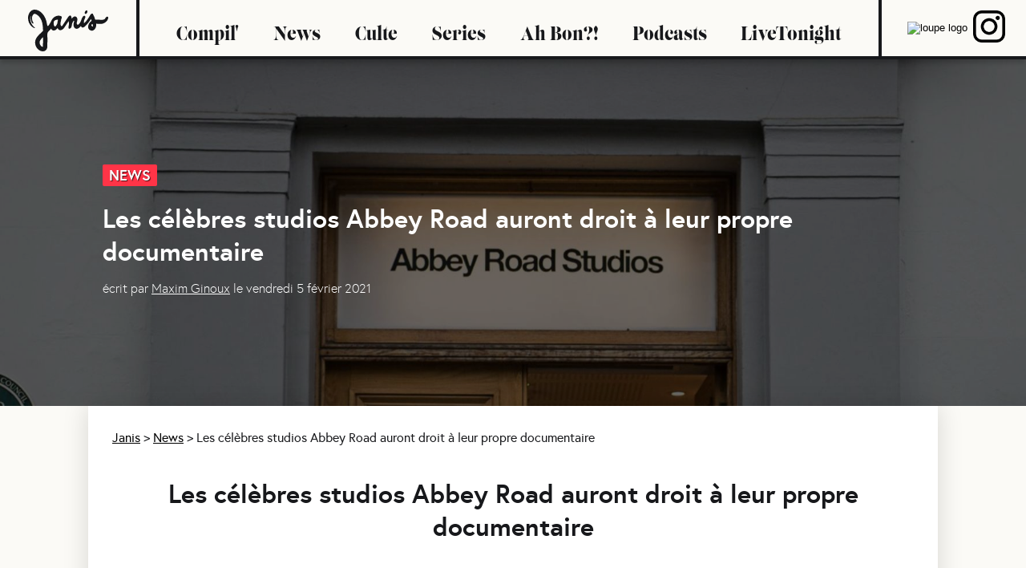

--- FILE ---
content_type: text/html; charset=utf-8
request_url: https://www.janis-media.com/news/352-les-celebres-studios-abbey-road-auront-droit-a-leur-propre-documentaire
body_size: 14464
content:
<!DOCTYPE html><html><head><meta charSet="utf-8"/><meta name="viewport" content="initial-scale=1.0, width=device-width"/><link rel="shortcut icon" href="/_next/static/images/favicon-59fd9288289cd348b3e5c86d2c5072ed.png" type="image/png"/><link rel="icon" href="/_next/static/images/favicon-59fd9288289cd348b3e5c86d2c5072ed.png" type="image/png"/><title>Les célèbres studios Abbey Road auront droit à leur propr...</title><meta name="robots" content="index,follow"/><meta name="googlebot" content="index,follow"/><meta name="description" content="If these Walls Could Sing sortira en novembre 2021, à temps pour fêter le 90ᵉ anniversaire des célèbres stu..."/><meta property="og:url" content="https://www.janis-media.com/news/352-les-celebres-studios-abbey-road-auront-droit-a-leur-propre-documentaire"/><meta property="og:type" content="website"/><meta property="og:title" content="Les célèbres studios Abbey Road auront droit à leur propr..."/><meta property="og:description" content="If these Walls Could Sing sortira en novembre 2021, à temps pour fêter le 90ᵉ anniversaire des célèbres stu..."/><meta property="og:image" content="https://res.cloudinary.com/dcyafbpoh/image/upload/b_rgb:000000,o_59/v1612514534/abbeyroadstudios_gettyimages-1039797052_0.jpg"/><meta property="og:image:alt" content="If these Walls Could Sing sortira en novembre 2021, à temps pour fêter le 90ᵉ anniversaire des célèbres stu..."/><meta property="og:locale" content="en_IE"/><meta property="og:site_name" content="Janis"/><meta name="next-head-count" content="16"/><link rel="preload" href="/_next/static/css/43552f308917552c34dc.css" as="style"/><link rel="stylesheet" href="/_next/static/css/43552f308917552c34dc.css" data-n-g=""/><noscript data-n-css=""></noscript><link rel="preload" href="/_next/static/chunks/webpack-50bee04d1dc61f8adf5b.js" as="script"/><link rel="preload" href="/_next/static/chunks/framework.3519294afa6a9ab53973.js" as="script"/><link rel="preload" href="/_next/static/chunks/0d3c4390b418ae5dfce05d3007f279e5aa8d4b18.56181d77b7fb49952fa3.js" as="script"/><link rel="preload" href="/_next/static/chunks/main-e84cc1d7ad3bd851944c.js" as="script"/><link rel="preload" href="/_next/static/chunks/777cf710.89e1ff71a4f045bdb7d1.js" as="script"/><link rel="preload" href="/_next/static/chunks/84cad3428a50b7c5af25ba4dba41e711b43dba46.f60663cbbf0ca2eee5c1.js" as="script"/><link rel="preload" href="/_next/static/chunks/62133b0fd926cb0c3a5c0ca4963ee91c7aff9cc0.794f89052efdda269603.js" as="script"/><link rel="preload" href="/_next/static/chunks/pages/_app-805d6646de500b98dea2.js" as="script"/><link rel="preload" href="/_next/static/chunks/75fc9c18.daa6e841d2cb4900e052.js" as="script"/><link rel="preload" href="/_next/static/chunks/7003a6112a0bc1bdc2733c99df6070db76171ab7.9e4cc337939b86834da8.js" as="script"/><link rel="preload" href="/_next/static/chunks/ecc387ec62a4377233c3aca9f52323010295386d.15b894aa402aed30d329.js" as="script"/><link rel="preload" href="/_next/static/chunks/pages/%5Bcategory%5D/%5Bpost%5D-3c269bf11230cb7e1e31.js" as="script"/><html lang="fr"><style data-styled="" data-styled-version="5.3.0">.jzcoFC{width:100px;margin:15px 35px 5px;z-index:100;cursor:pointer;}/*!sc*/
@media (max-width:992px){.jzcoFC{margin:15px 15px 0px;}}/*!sc*/
data-styled.g1[id="logo__StyledLink-sc-1e8p1ol-0"]{content:"jzcoFC,"}/*!sc*/
@media (min-width:992px){.bBGbJE{display:none;}}/*!sc*/
.bBGbJE .bm-burger-button{position:absolute;width:36px;height:30px;right:36px;top:20px;}/*!sc*/
.bBGbJE .bm-burger-bars{background:#17181B;}/*!sc*/
.bBGbJE .bm-cross-button{height:48px !important;width:48px !important;right:40px !important;top:20px !important;}/*!sc*/
.bBGbJE .bm-cross{background:#FBFAF6;width:8px !important;height:38px !important;}/*!sc*/
.bBGbJE .bm-menu-wrap{top:0px;}/*!sc*/
.bBGbJE .bm-menu{background:#17181B;font-size:1.15em;}/*!sc*/
.bBGbJE .bm-morph-shape{fill:#373a47;}/*!sc*/
.bBGbJE .bm-item-list{color:#b8b7ad;padding:0px;}/*!sc*/
.bBGbJE .bm-item{display:inline-block;}/*!sc*/
.bBGbJE .bm-overlay{background:rgba(0,0,0,0.3);}/*!sc*/
data-styled.g2[id="navbar_drawer__StyledBurgerMenu-l32sxz-0"]{content:"bBGbJE,"}/*!sc*/
.kLmXyJ{display:-webkit-box !important;display:-webkit-flex !important;display:-ms-flexbox !important;display:flex !important;-webkit-flex-direction:column;-ms-flex-direction:column;flex-direction:column;-webkit-align-items:center;-webkit-box-align:center;-ms-flex-align:center;align-items:center;-webkit-box-pack:center;-webkit-justify-content:center;-ms-flex-pack:center;justify-content:center;width:calc(100% - 60px);height:calc(100% - 60px);padding:30px;}/*!sc*/
data-styled.g3[id="navbar_drawer__ChildContainer-l32sxz-1"]{content:"kLmXyJ,"}/*!sc*/
.cWQlOW{background-color:#FBFAF6;color:#17181B;width:100%;text-align:center;font-size:44px;font-weight:900;margin:10px 0px;-webkit-text-decoration:none;text-decoration:none;}/*!sc*/
data-styled.g4[id="navbar_drawer__DrawerChild-l32sxz-2"]{content:"cWQlOW,"}/*!sc*/
.dHFPlU{width:100%;margin:10px 0px;display:-webkit-box;display:-webkit-flex;display:-ms-flexbox;display:flex;}/*!sc*/
.dHFPlU a{background-color:#FBFAF6;color:#17181B;width:100%;height:100%;text-align:center;font-size:44px;font-weight:900;-webkit-text-decoration:none;text-decoration:none;}/*!sc*/
data-styled.g5[id="navbar_drawer__InstaChild-l32sxz-3"]{content:"dHFPlU,"}/*!sc*/
.FapMk{display:-webkit-box;display:-webkit-flex;display:-ms-flexbox;display:flex;-webkit-align-items:center;-webkit-box-align:center;-ms-flex-align:center;align-items:center;-webkit-box-pack:justify;-webkit-justify-content:space-between;-ms-flex-pack:justify;justify-content:space-between;border-bottom:4px solid #17181B;box-shadow:0px 4px 6px rgba(0,0,0,0.2);height:70px;-webkit-transition:all 0.1s ease;transition:all 0.1s ease;position:-webkit-sticky;position:sticky;background-color:#FBFAF6;top:0px;z-index:10;opacity:1;}/*!sc*/
data-styled.g11[id="navbar__StyledNavbar-sc-7fty16-0"]{content:"FapMk,"}/*!sc*/
.hXxwml{-webkit-flex:1 1 auto;-ms-flex:1 1 auto;flex:1 1 auto;display:-webkit-box;display:-webkit-flex;display:-ms-flexbox;display:flex;height:100%;-webkit-align-items:center;-webkit-box-align:center;-ms-flex-align:center;align-items:center;-webkit-box-pack:space-around;-webkit-justify-content:space-around;-ms-flex-pack:space-around;justify-content:space-around;border-left:4px solid #17181B;padding:0px 25px;}/*!sc*/
@media (max-width:992px){.hXxwml{display:none;}}/*!sc*/
data-styled.g12[id="navbar__CategoryContainer-sc-7fty16-1"]{content:"hXxwml,"}/*!sc*/
.bCrJhz{font-family:Lust;font-size:24px;-webkit-text-decoration:none !important;text-decoration:none !important;cursor:pointer;-webkit-transition:all 0.6s ease;transition:all 0.6s ease;color:#17181B;}/*!sc*/
.bCrJhz:hover{opacity:0.5;-webkit-transform:scale(1.05);-ms-transform:scale(1.05);transform:scale(1.05);}/*!sc*/
.bCrJhz:visited{color:'#17181B !important';}/*!sc*/
data-styled.g13[id="navbar__CategoryChild-sc-7fty16-2"]{content:"bCrJhz,"}/*!sc*/
.dtKCEr{-webkit-flex:0 0 130px;-ms-flex:0 0 130px;flex:0 0 130px;display:-webkit-box;display:-webkit-flex;display:-ms-flexbox;display:flex;height:100%;-webkit-align-items:center;-webkit-box-align:center;-ms-flex-align:center;align-items:center;-webkit-box-pack:space-around;-webkit-justify-content:space-around;-ms-flex-pack:space-around;justify-content:space-around;border-left:4px solid #17181B;padding:0px 25px;}/*!sc*/
@media (max-width:992px){.dtKCEr{display:none;}}/*!sc*/
data-styled.g14[id="navbar__RightContainer-sc-7fty16-3"]{content:"dtKCEr,"}/*!sc*/
.jtzQMk a{font-family:Lust;font-size:24px;-webkit-text-decoration:none !important;text-decoration:none !important;cursor:pointer;-webkit-transition:all 0.6s ease;transition:all 0.6s ease;color:#f38e6e;}/*!sc*/
.jtzQMk a:hover{opacity:0.6;}/*!sc*/
.jtzQMk a:visited{color:'#f38e6e !important';}/*!sc*/
data-styled.g15[id="navbar__InstaChild-sc-7fty16-4"]{content:"jtzQMk,"}/*!sc*/
.fJVTMz{background:none;border:none;-webkit-transition:all 0.6s ease;transition:all 0.6s ease;}/*!sc*/
.fJVTMz:hover{opacity:0.8;cursor:pointer;}/*!sc*/
data-styled.g16[id="navbar__SearchContainer-sc-7fty16-5"]{content:"fJVTMz,"}/*!sc*/
@media (min-width:992px){.hcXFJG{display:none;}}/*!sc*/
data-styled.g17[id="navbar__MobileContainer-sc-7fty16-6"]{content:"hcXFJG,"}/*!sc*/
.jUuguG{width:calc(100% - 40px);padding:0px 20px;}/*!sc*/
data-styled.g18[id="container__StyledContainer-sc-1bufkpf-0"]{content:"jUuguG,"}/*!sc*/
.hHTtGy{display:-webkit-box;display:-webkit-flex;display:-ms-flexbox;display:flex;overflow:visible;-webkit-flex-wrap:wrap;-ms-flex-wrap:wrap;flex-wrap:wrap;-webkit-scroll-behavior:smooth;-moz-scroll-behavior:smooth;-ms-scroll-behavior:smooth;scroll-behavior:smooth;-ms-overflow-style:none;-webkit-scrollbar-width:none;-moz-scrollbar-width:none;-ms-scrollbar-width:none;scrollbar-width:none;}/*!sc*/
.hHTtGy::-webkit-scrollbar{display:none;}/*!sc*/
data-styled.g19[id="row__StyledRow-sc-1xcp8po-0"]{content:"hHTtGy,"}/*!sc*/
@media (max-width:576px){.cQLqvI{-webkit-flex:0 0 100%;-ms-flex:0 0 100%;flex:0 0 100%;padding:20px 0px;}}/*!sc*/
@media (min-width:576px){.cQLqvI{-webkit-flex:0 0 100%;-ms-flex:0 0 100%;flex:0 0 100%;padding:20px 0px;}}/*!sc*/
@media (min-width:768px){.cQLqvI{-webkit-flex:0 0 calc(50% - 20px);-ms-flex:0 0 calc(50% - 20px);flex:0 0 calc(50% - 20px);padding:20px 10px;}}/*!sc*/
@media (min-width:992px){.cQLqvI{-webkit-flex:0 0 calc(50% - 20px);-ms-flex:0 0 calc(50% - 20px);flex:0 0 calc(50% - 20px);padding:20px 10px;}}/*!sc*/
@media (min-width:1200px){.cQLqvI{-webkit-flex:0 0 calc((100%/3 - 20px));-ms-flex:0 0 calc((100%/3 - 20px));flex:0 0 calc((100%/3 - 20px));padding:20px 10px;}}/*!sc*/
@media (max-width:576px){.iavQfc{-webkit-flex:0 0 100%;-ms-flex:0 0 100%;flex:0 0 100%;padding:20px 0px;}}/*!sc*/
@media (min-width:576px){.iavQfc{-webkit-flex:0 0 100%;-ms-flex:0 0 100%;flex:0 0 100%;padding:20px 0px;}}/*!sc*/
@media (min-width:768px){.iavQfc{-webkit-flex:0 0 100%;-ms-flex:0 0 100%;flex:0 0 100%;padding:20px 0px;}}/*!sc*/
@media (min-width:992px){.iavQfc{-webkit-flex:0 0 100%;-ms-flex:0 0 100%;flex:0 0 100%;padding:20px 0px;}}/*!sc*/
@media (min-width:1200px){.iavQfc{-webkit-flex:0 0 calc((100%/3 - 20px));-ms-flex:0 0 calc((100%/3 - 20px));flex:0 0 calc((100%/3 - 20px));padding:20px 10px;}}/*!sc*/
data-styled.g20[id="col__StyledCol-sc-2h3oti-0"]{content:"cQLqvI,iavQfc,"}/*!sc*/
.jSMPWn{background-color:#17181B;border-top:1px solid black;padding:20px 5% 40px;}/*!sc*/
data-styled.g21[id="footer__FooterWrapper-sc-8ci42d-0"]{content:"jSMPWn,"}/*!sc*/
.iWSjzU{display:-webkit-box;display:-webkit-flex;display:-ms-flexbox;display:flex;-webkit-align-items:center;-webkit-box-align:center;-ms-flex-align:center;align-items:center;}/*!sc*/
@media (max-width:992px){.iWSjzU{-webkit-flex-direction:column;-ms-flex-direction:column;flex-direction:column;}}/*!sc*/
data-styled.g22[id="footer__FooterText-sc-8ci42d-1"]{content:"iWSjzU,"}/*!sc*/
.kchHUK{color:white;font-size:14px;margin:10px auto;}/*!sc*/
data-styled.g23[id="footer__FooterTitle-sc-8ci42d-2"]{content:"kchHUK,"}/*!sc*/
.hOEvgL{color:white;-webkit-text-decoration:none;text-decoration:none;font-size:14px;font-weight:100;display:block;margin-bottom:5px;cursor:pointer;}/*!sc*/
data-styled.g24[id="footer__FooterLink-sc-8ci42d-3"]{content:"hOEvgL,"}/*!sc*/
.hPCOKy{color:white;font-size:14px;font-weight:100;display:block;margin-bottom:5px;cursor:pointer;}/*!sc*/
.hPCOKy span{color:#FF3447;}/*!sc*/
data-styled.g25[id="footer__FooterSmallText-sc-8ci42d-4"]{content:"hPCOKy,"}/*!sc*/
.kQKcsT{background-color:#FF3447;color:white;display:inline-block;padding:2px 8px;margin:10px 0px;border-radius:2px;-webkit-letter-spacing:0px;-moz-letter-spacing:0px;-ms-letter-spacing:0px;letter-spacing:0px;text-transform:uppercase;font-size:18px;text-shadow:1px 1px 1px rgba(0,0,0,0.7);font-family:Europa;}/*!sc*/
data-styled.g26[id="bg_colored_h4__Title-i7s6lf-0"]{content:"kQKcsT,"}/*!sc*/
.hZwqcb{background-color:#FBFAF6;display:-webkit-box;display:-webkit-flex;display:-ms-flexbox;display:flex;-webkit-align-items:center;-webkit-box-align:center;-ms-flex-align:center;align-items:center;margin-top:40px;padding:20px 0px;box-shadow:1px 2px 3px rgba(0,0,0,0.1);border:1px solid rgb(240,240,240);}/*!sc*/
@media (max-width:992px){.hZwqcb{-webkit-flex-direction:column;-ms-flex-direction:column;flex-direction:column;padding:20px;}}/*!sc*/
data-styled.g27[id="author_card__Card-dyfxdg-0"]{content:"hZwqcb,"}/*!sc*/
.dhmRSP{width:150px;height:150px;border-radius:50%;object-fit:cover;margin:auto 40px;-webkit-flex:0 0 auto;-ms-flex:0 0 auto;flex:0 0 auto;-webkit-transition:all 0.6s ease;transition:all 0.6s ease;}/*!sc*/
@media (max-width:992px){.dhmRSP{width:100px;height:100px;margin:10px;}}/*!sc*/
data-styled.g28[id="author_card__CardImg-dyfxdg-1"]{content:"dhmRSP,"}/*!sc*/
.jZMxkE{-webkit-flex:1 1 auto;-ms-flex:1 1 auto;flex:1 1 auto;}/*!sc*/
.jZMxkE h5{font-weight:100;margin:5px 0px;}/*!sc*/
.jZMxkE h4{font-size:20px;margin:10px 0px;}/*!sc*/
.jZMxkE p{font-size:16px;margin:5px 0px;}/*!sc*/
.jZMxkE h6{font-size:12px;margin:15px 0px 0px;font-weight:100;}/*!sc*/
data-styled.g29[id="author_card__CardText-dyfxdg-2"]{content:"jZMxkE,"}/*!sc*/
.jJaqgl{font-size:16px;margin:5px 0px;color:#FF3447;-webkit-text-decoration:underline;text-decoration:underline;}/*!sc*/
.jJaqgl:hover{cursor:pointer;opacity:0.7;}/*!sc*/
data-styled.g30[id="author_card__LinkText-dyfxdg-3"]{content:"jJaqgl,"}/*!sc*/
.bbLaMG h1{font-family:Europa;-webkit-letter-spacing:0px;-moz-letter-spacing:0px;-ms-letter-spacing:0px;letter-spacing:0px;margin:40px auto 0px;}/*!sc*/
.bbLaMG p{font-size:18px;line-height:26px;}/*!sc*/
.bbLaMG iframe{max-width:100%;margin:0 auto;display:-webkit-box;display:-webkit-flex;display:-ms-flexbox;display:flex;-webkit-box-pack:center;-webkit-justify-content:center;-ms-flex-pack:center;justify-content:center;}/*!sc*/
.bbLaMG img{max-width:100%;}/*!sc*/
data-styled.g31[id="article_core_content__Content-jnfgt5-0"]{content:"bbLaMG,"}/*!sc*/
.iafHOz{width:100%;display:-webkit-box;display:-webkit-flex;display:-ms-flexbox;display:flex;-webkit-align-items:center;-webkit-box-align:center;-ms-flex-align:center;align-items:center;-webkit-box-pack:end;-webkit-justify-content:flex-end;-ms-flex-pack:end;justify-content:flex-end;}/*!sc*/
data-styled.g32[id="clickable_text__ClickableTextStyled-xtekoo-0"]{content:"iafHOz,"}/*!sc*/
.ytDCn{background-color:#17181B;color:white;font-size:16px;font-weight:400;cursor:pointer;box-shadow:1px 1px 1px rgba(0,0,0,0.2);-webkit-text-decoration:none;text-decoration:none;border-radius:3px;padding:0px 10px;line-height:1.4;}/*!sc*/
data-styled.g34[id="clickable_text__TextStyled-xtekoo-2"]{content:"ytDCn,"}/*!sc*/
.gpSZCu{background-color:white;border-radius:3px;border:1px solid rgb(240,240,240);box-shadow:1px 3px 6px rgba(0,0,0,0.05);width:100%;height:520px;margin:5px auto;overflow:hidden;-webkit-transition:all 0.6s ease;transition:all 0.6s ease;cursor:pointer;}/*!sc*/
.gpSZCu:hover{box-shadow:0px 3px 6px rgba(0,0,0,0.2);}/*!sc*/
.gpSZCu:hover h3{color:#FF3447;}/*!sc*/
.gpSZCu:hover img{-webkit-transform:scale(1.03);-ms-transform:scale(1.03);transform:scale(1.03);}/*!sc*/
@media (max-width:992px){.gpSZCu{height:480px;}}/*!sc*/
data-styled.g35[id="post_card__CardContainer-sc-9txxcd-0"]{content:"gpSZCu,"}/*!sc*/
.gaBgeU{height:220px;width:100%;object-fit:cover;-webkit-transition:all 0.6s ease;transition:all 0.6s ease;overflow:hidden;}/*!sc*/
@media (max-width:992px){.gaBgeU{height:180px;}}/*!sc*/
data-styled.g36[id="post_card__CardPhoto-sc-9txxcd-1"]{content:"gaBgeU,"}/*!sc*/
.jqnZZa{padding:20px;height:260px;display:-webkit-box;display:-webkit-flex;display:-ms-flexbox;display:flex;-webkit-flex-direction:column;-ms-flex-direction:column;flex-direction:column;-webkit-box-pack:justify;-webkit-justify-content:space-between;-ms-flex-pack:justify;justify-content:space-between;}/*!sc*/
.jqnZZa h3{margin:0px 0px 10px;-webkit-transition:all 0.3s ease;transition:all 0.3s ease;font-size:21px;}/*!sc*/
.jqnZZa h4{font-family:Europa;color:#111d63;margin:0px;font-size:14px;font-weight:400;}/*!sc*/
.jqnZZa p{margin:0px;font-size:15px;text-align:justify;}/*!sc*/
@media (max-width:992px){.jqnZZa{padding:10px 20px;}.jqnZZa h3{font-size:20px;}}/*!sc*/
data-styled.g37[id="post_card__CardText-sc-9txxcd-2"]{content:"jqnZZa,"}/*!sc*/
.cduCwy{-webkit-text-decoration:none;text-decoration:none;}/*!sc*/
data-styled.g38[id="post_card__CardLink-sc-9txxcd-3"]{content:"cduCwy,"}/*!sc*/
.bcRbVS{background-image:linear-gradient(rgba(0,0,0,0.3),rgba(0,0,0,0.3)),url('https://res.cloudinary.com/dcyafbpoh/image/upload/w_1800,h_600,c_fill,,b_rgb:000000,o_59/v1612514534/abbeyroadstudios_gettyimages-1039797052_0.jpg');width:80%;height:60vh;background-size:cover !important;background-repeat:no-repeat;display:-webkit-box;display:-webkit-flex;display:-ms-flexbox;display:flex;-webkit-align-items:center;-webkit-box-align:center;-ms-flex-align:center;align-items:center;padding:0px 10%;}/*!sc*/
.bcRbVS h2{margin:10px 0px;color:white;font-family:Europa;-webkit-letter-spacing:0px;-moz-letter-spacing:0px;-ms-letter-spacing:0px;letter-spacing:0px;font-size:32px;}/*!sc*/
.bcRbVS h3{color:white;font-weight:100;font-size:16px;}/*!sc*/
@media (max-width:992px){.bcRbVS{background-image:linear-gradient( rgba(0,0,0,0.3),rgba(0,0,0,0.3) ),url('https://res.cloudinary.com/dcyafbpoh/image/upload/w_600,h_800,c_fill,,b_rgb:000000,o_48/v1612514570/Mary-McCartney-credit-Grace-Guppy-MercuryStudios.jpg');}}/*!sc*/
data-styled.g39[id="post__ArticleBanner-sc-1bc3z6u-0"]{content:"bcRbVS,"}/*!sc*/
.cXnekU{color:white;}/*!sc*/
.cXnekU:hover{opacity:0.8;-webkit-transition:opacity 0.2s ease;transition:opacity 0.2s ease;}/*!sc*/
data-styled.g40[id="post__HyperLinkText-sc-1bc3z6u-1"]{content:"cXnekU,"}/*!sc*/
.eOKyoB{background:white;margin:0 auto;max-width:1000px;box-shadow:0 0 30px rgba(0,0,0,0.15);padding:30px;}/*!sc*/
@media (max-width:992px){.eOKyoB{padding:10px 20px;}}/*!sc*/
data-styled.g41[id="post__ArticleContent-sc-1bc3z6u-2"]{content:"eOKyoB,"}/*!sc*/
</style></html></head><body><div id="__next"><div><div class="navbar__StyledNavbar-sc-7fty16-0 FapMk"><a href="/" class="logo__StyledLink-sc-1e8p1ol-0 jzcoFC"><svg xmlns="http://www.w3.org/2000/svg" viewBox="0 0 1351.93 701.76"><g id="Calque_2" data-name="Calque 2"><g id="Calque_1-2" data-name="Calque 1"><path fill="#17181B" d="M246.82,626.81h0Z"></path><path fill="#17181B" d="M942.24,198.92c1.1-6.27.38-2.84,0,0Z"></path><path fill="#17181B" d="M850.74,249.88c-2.79,1.37-3.74,2-3.72,2.11,1.21-.7,2.41-1.41,3.65-2.06A.18.18,0,0,1,850.74,249.88Z"></path><path fill="#17181B" d="M463.68,279.68l.11-.09h0c-1.59.88-2.45,1.41-2.81,1.66Z"></path><path fill="#17181B" d="M1350.89,129.73c-1.76-5.79-6.53-11.63-13.12-11.94-16.94-.8-31.78,17.67-36.68,32.09-.19.55-.39,1.1-.59,1.65-.43.72-.86,1.43-1.19,2-.22.29-.43.54-.58.71l0,0,0,0c-1.57,1.44-3.23,2.75-4.88,4.08l-.17.12a99.19,99.19,0,0,1-12.07,6.46,126.57,126.57,0,0,1-29,6.6c-39.94,2.6-79.69-6.88-119.49-3.33a489.26,489.26,0,0,0-40-96.46c-4.07-7.47-13.9-6.62-20.34-4-9.91,4-17,12-22.41,21.07-8.9,14.75-17.82,29.49-27,44q-6.93,10.93-14.13,21.67-1.3,1.94-2.62,3.86c-.16.23-.31.46-.47.68q-3.71,5.28-7.52,10.47A470.4,470.4,0,0,1,966,209.37c-1.35,1.47-2.7,2.92-4.07,4.37l-.09.1c-2.84,2.81-5.69,5.62-8.61,8.36s-6.12,5.63-9.27,8.35c-.5-1.91-.89-3.84-1.21-5.79a152.62,152.62,0,0,1-.72-24.09c0-.47.1-1.09.18-1.75-.08.48-.17,1-.28,1.6.39-2.22.51-4.51.82-6.74.58-4,1.31-8,2.16-12,5.91-14,11.6-28,17.5-42,4.62-10.93,6.24-31.17-7.94-35.61-14.78-4.62-28.62,11.2-35.32,22.14A214.21,214.21,0,0,0,895,183.36c-1.77,4.1-3.56,8.18-5.43,12.24-.45.93-.9,1.86-1.37,2.79q-2.37,4.74-4.9,9.39c-3.26,6-6.74,11.88-10.49,17.59-.6.83-1.2,1.67-1.82,2.5q-3.25,4.33-6.74,8.5c-2,2.34-4,4.61-6.09,6.86-1.19,1.13-2.38,2.28-3.6,3.37s-2.54,2.22-3.84,3.28l1-.5-1.08.55-.49.4A7.82,7.82,0,0,1,847,252l-1.72,1c-1.12.32-2.26.6-3.41.82a33.42,33.42,0,0,1-5.37-.59,36,36,0,0,1-7.24-4.29A46.79,46.79,0,0,1,822.9,240a53.58,53.58,0,0,1-2.16-7.54c-.1-1.29-.17-2.59-.19-3.9s0-2.51,0-3.77c0-.15,0-.35,0-.58s0-.38.07-.53q.33-2.35.75-4.71c.51-2.82,1.12-5.63,1.79-8.43,2.51-10.52,6.14-20.82,7.4-31.61,1.84-15.74,1.16-30.76-6.78-44.82a39.88,39.88,0,0,0-27-19.13c-13.94-2.8-29.16,5.76-39,14.77a154.32,154.32,0,0,0-20.1,22.91,278.25,278.25,0,0,0-12.44-44.34c-3.34-9-9.89-10.74-19.64-8.46-11.77,2.74-19.57,10.18-25.87,19.57Q648.1,166.75,616.41,214L585,260.89l-2.82,4.2c-2,2.81-4.12,5.6-6.38,8.25l-.06.06c-.76.69-1.49,1.42-2.26,2.07l-2,1q-2.16.65-4.38,1.08a33.93,33.93,0,0,1-5.6-.54,27.87,27.87,0,0,1-4.72-2.76,37.63,37.63,0,0,1-4-5.68A78.21,78.21,0,0,1,549,254.08c-1-8.19-1.57-16.42-1.73-24.67-.07-3.19,0-6.37,0-9.56A292.61,292.61,0,0,0,559.75,159c.67-1,1.28-2.06,1.81-3,4.26-7.85,8.17-17.14,7.55-26.26-.43-6.41-1.92-14.16-8.28-17.47-33.07-17.16-72.66-13-104.7,4.51-32.68,17.81-56.57,48.89-69.15,83.71-60.32,110.48-59.71,72.87-66.4,52.37l0-.21C292.87,4.29,45.54-93.4,2.51,109v.1c-25.5,175,153.81,229.5,106.71,190.2-113-94.09-58.61-230-62.55-178l-.06.29C36.78,150.78,58.87,236.5,83.87,235.11c3.79-.21,9.94-9.85,3.69-18.36l0-.06c-28-43.48-29.41-108.18,6-139.41l.09-.08c34.58-27,101.38,44.1,115.08,70.29,30.94,50.42,39.23,107,42.28,165.54v.13c-1.15,23.89,6.35,37.8-3.31,47.88-53.76,56.71-128.23,105.82-128.6,192.34,1.31,144.67,178,203,204.42,86.08l.53-4.19c11.48-311.1-25.76-208.5,64.93-316a66.44,66.44,0,0,0,14.94,21.4c18,16.57,43.44,12.65,62.6-.13,12.85-8.57,23.54-19.15,33-30.88,3.36,11,9.14,21,18.29,28.41,11.67,9.47,29,10,42.78,5.34,18.53-6.25,33.67-19.23,45.6-34.46,10.44-13.31,19.41-27.92,28.83-42l25.35-37.82,24.32-36.27q1.35,6.61,2.38,13.29a268.6,268.6,0,0,1,1.7,44.83c-.09,1.91-.21,3.82-.34,5.73,0-.19.07-.37.1-.58,0,.24-.06.48-.1.72v0c-.18,1.13-.34,2.28-.47,3.42-.28,1.44-.45,1.69.41-3.17a307.51,307.51,0,0,0-6.09,35.46c-.07.26-.12.53-.19.8l.1,0c-.31,2.78-.6,5.57-.85,8.37-.5,5.57,2.8,14.82,8.29,17.47,5.28,2.54,10.52,2,15.83-.16,15.87-6.46,25.29-23.1,29.21-39a296,296,0,0,0,6.76-38.34v-.08q1.54-5,3.3-9.84c1.95-5.4,4.14-10.69,6.46-15.93l.58-1.17q2.29-4.49,4.77-8.86c1.38-2.44,2.8-4.84,4.27-7.22.23-.37,1-1.77,1.91-3.33.21-.26.6-.79,1.24-1.68.82-1.14,1.64-2.27,2.48-3.38q2.33-3.09,4.75-6.1a25.59,25.59,0,0,1,2.52,1.61,33.61,33.61,0,0,1,3.13,4.29c.21.63.41,1.27.58,1.91,0,1.42,0,2.83.12,4.24-.19,1.13-.4,2.26-.62,3.38-1.35,6.67-3.38,13.18-5.09,19.76-3.68,14.16-6.37,29.37-5.09,44,1.2,13.79,4.59,27.38,13,38.67,7.86,10.52,18.75,17.74,31.73,20,13.54,2.37,28.63-2.76,40-9.9,13.54-8.51,24.7-19.26,35.43-31,1.72-1.89,3.41-3.82,5.06-5.77,2.4,8.94,6.59,17.15,14.64,22.13,17.42,10.8,38.81-3.17,51.87-14.41a423.77,423.77,0,0,0,32.31-31.55c19.52-20.81,36.36-43.77,52.48-67.27,6-8.81,11.91-17.75,17.66-26.76q6.55,15,12,30.4c-33.61,21.19-57.54,57.6-59.57,98.08a68.62,68.62,0,0,0,6.22,32.44c4.3,9.26,10.16,16,18.1,22.47,13.59,11.14,32.57,15.21,49.66,11.82,29.39-5.82,49.92-35.09,57.57-62.15,5.1-18,4.75-36,2.51-54,21.58,1.26,43.11,4.13,64.77,4.19,17.08.05,34.82-1.25,51.21-6.35a139.71,139.71,0,0,0,49.77-27.48,120.77,120.77,0,0,0,34.58-49.92C1350.6,149.11,1353.56,138.53,1350.89,129.73ZM548.26,205c.24-1.55.39-2.33,0,0ZM251.77,610.21a1,1,0,0,1,0,.24c-1.19,5.09,2.3,15.16-4.9,16.35,0,0,0,0,0,0h0c-37-7.24-60.08-57.26-49.6-90.66,0,0,0,0,0-.06,5-23,44.52-67.46,53.28-69.79a1.25,1.25,0,0,1,1.54,1.22Q251.92,538.47,251.77,610.21ZM474.13,268.3l2.73-4C476.1,265.76,475,267.94,474.13,268.3Zm20-37q-2,5.19-4.32,10.28c-.58,1.16-1.17,2.33-1.77,3.48q-2.35,4.5-4.9,8.89-2.75,4.75-5.74,9.37c-.11.18-.25.43-.41.72-.36.5-.71,1-1.08,1.51-2,2.69-4,5.37-6.08,8-.84,1-1.71,2-2.59,3q-1.68,1.56-3.43,3l1.5-.83h0l.14-.08c-.61.33-1.19.67-1.78,1-1.52,1.22-3.55,2.18-2.68,1.56q-1,.61-2.13,1.2c-1.05.31-2.1.58-3.17.81a29.58,29.58,0,0,1-4.41-.47,30.34,30.34,0,0,1-5.22-3.08,49.78,49.78,0,0,1-6.72-9.86,124.1,124.1,0,0,1-7.6-26.94,134,134,0,0,1-.82-14.86c0-2.37.13-4.72.24-7.08.16-1.23.32-2.45.51-3.68q.65-4.16,1.57-8.25c.12-.53.25-1.06.38-1.59.86-2.57,1.76-5.12,2.78-7.64l.42-1c1.08-2.05,2.22-4.06,3.44-6l.05-.06c1.3-1.7,2.68-3.31,4.08-4.93.55-.52,1.11-1,1.68-1.55,1.63-1.45,3.34-2.79,5.05-4.13.58-.37,1.16-.75,1.75-1.11A100.81,100.81,0,0,1,464,175.19a103.66,103.66,0,0,1,21.66-5.29,91.22,91.22,0,0,1,19.55,1.1A310.35,310.35,0,0,0,494.13,231.35Zm12.31-52.13c-.26,2.65-1,7.06,0,0Zm256.9,15c1.23-2.08,2.52-4.08,2.91-4A39.31,39.31,0,0,0,763.34,194.18Zm313,53.39-3,2.1A8,8,0,0,1,1076.36,247.57Zm-7.7,6.36c.11-.22.13-.13,0,.41l-.11.16A2.72,2.72,0,0,0,1068.66,253.93Zm-2.19,6.46c.13-.36.25-.73.37-1.1v.08C1066.73,259.69,1066.6,260,1066.47,260.39Zm.82,1.19c0-.15-.06-.31-.1-.47a21.82,21.82,0,0,1,.2-2.93C1067.37,260.11,1067.33,261.15,1067.29,261.58Zm.1-3.66-.52,1.41v-.08c.17-.52.36-1,.53-1.57Zm21.89,26.1a52.6,52.6,0,0,1-13.83-7.94,46.48,46.48,0,0,1-6.55-8.72,43.66,43.66,0,0,1-1.41-4.87c-.07-1.46-.09-2.91-.09-4.37a2.87,2.87,0,0,1,0-.31s0-.08,0-.11,0,.13-.07.2v-.23c.07-.22.15-.44.22-.65l.15-.56a2,2,0,0,1,.11-.2l.22-.57.15-.2-.09.29.3-.55.62-.75c.22-.1,4.36-4.56,6.29-6.08.43-.34.87-.66,1.3-1,.7-.35,1.36-.66,1.78-.9,2.19-1.24,4.44-2.35,6.72-3.39,1.08-.39,2.16-.76,3.25-1.11q3.4,15.44,5.74,31.12c.47,3.95.81,7.91.94,11.89A48.49,48.49,0,0,1,1089.28,284Zm13.39.49-.7.2C1105.4,281.88,1104.83,283.22,1102.67,284.51Z"></path><path fill="#17181B" d="M688.4,256.7c0,.15,0,.29-.07.43l.06-.27A.86.86,0,0,0,688.4,256.7Z"></path><path fill="#17181B" d="M1067.88,256.26h0c-.1.25-.17.5-.26.75s-.11.45-.15.68l.69-1.92Z"></path><path fill="#17181B" d="M967.71,72c14.86,0,27.16-14.54,31.64-27.69,2.21-6.47,4.34-14.5,1.95-21.2C999.53,18.15,996,12.78,990,12.78c-14.86,0-27.16,14.54-31.64,27.69-2.21,6.47-4.34,14.5-2,21.21C958.15,66.62,961.71,72,967.71,72Z"></path></g></g></svg></a><div class="navbar__CategoryContainer-sc-7fty16-1 hXxwml"><a style="color:#17181B" href="/compil" class="navbar__CategoryChild-sc-7fty16-2 bCrJhz">Compil&#x27;</a><a style="color:#17181B" href="/news" class="navbar__CategoryChild-sc-7fty16-2 bCrJhz">News</a><a style="color:#17181B" href="/culte" class="navbar__CategoryChild-sc-7fty16-2 bCrJhz">Culte</a><a style="color:#17181B" href="/series" class="navbar__CategoryChild-sc-7fty16-2 bCrJhz">Series</a><a style="color:#17181B" href="/ahbon" class="navbar__CategoryChild-sc-7fty16-2 bCrJhz">Ah Bon?!</a><a style="color:#17181B" href="/podcasts" class="navbar__CategoryChild-sc-7fty16-2 bCrJhz">Podcasts</a><a target="_blank" href="https://www.livetonight.fr/" class="navbar__CategoryChild-sc-7fty16-2 bCrJhz">LiveTonight</a></div><div class="navbar__RightContainer-sc-7fty16-3 dtKCEr"><button class="navbar__SearchContainer-sc-7fty16-5 fJVTMz"><img src="https://upload.wikimedia.org/wikipedia/commons/thumb/4/4c/Search_Noun_project_15028.svg/1046px-Search_Noun_project_15028.svg.png" width="35" alt="loupe logo"/></button><div class="navbar__InstaChild-sc-7fty16-4 jtzQMk"><a href="https://www.instagram.com/janis_media" target="_blank"><img src="https://cdn-icons-png.flaticon.com/512/87/87390.png" alt="instagram logo" width="40"/></a></div></div><div class="navbar__MobileContainer-sc-7fty16-6 hcXFJG"><button class="navbar__SearchContainer-sc-7fty16-5 fJVTMz"><img src="https://upload.wikimedia.org/wikipedia/commons/thumb/4/4c/Search_Noun_project_15028.svg/1046px-Search_Noun_project_15028.svg.png" width="35"/></button></div><div class="navbar_drawer__StyledBurgerMenu-l32sxz-0 bBGbJE"><div><div class="bm-overlay" style="position:fixed;z-index:1000;width:100%;height:100%;background:rgba(0, 0, 0, 0.3);opacity:0;-moz-transform:translate3d(100%, 0, 0);-ms-transform:translate3d(100%, 0, 0);-o-transform:translate3d(100%, 0, 0);-webkit-transform:translate3d(100%, 0, 0);transform:translate3d(100%, 0, 0);transition:opacity 0.3s, transform 0s 0.3s"></div><div><div class="bm-burger-button" style="z-index:1000"><button id="react-burger-menu-btn" style="position:absolute;left:0;top:0;z-index:1;width:100%;height:100%;margin:0;padding:0;border:none;font-size:0;background:transparent;cursor:pointer">Open Menu</button><span><span class="bm-burger-bars" style="position:absolute;height:20%;left:0;right:0;top:0%;opacity:1"></span><span class="bm-burger-bars" style="position:absolute;height:20%;left:0;right:0;top:40%;opacity:1"></span><span class="bm-burger-bars" style="position:absolute;height:20%;left:0;right:0;top:80%;opacity:1"></span></span></div></div><div id="" class="bm-menu-wrap" style="position:fixed;right:0;z-index:1100;width:100%;height:100%;-moz-transform:translate3d(100%, 0, 0);-ms-transform:translate3d(100%, 0, 0);-o-transform:translate3d(100%, 0, 0);-webkit-transform:translate3d(100%, 0, 0);transform:translate3d(100%, 0, 0);transition:all 0.5s" aria-hidden="true"><div class="bm-menu" style="height:100%;box-sizing:border-box;overflow:auto"><nav class="bm-item-list" style="height:100%"><div class="navbar_drawer__ChildContainer-l32sxz-1 kLmXyJ bm-item" style="display:block" tabindex="-1"><a href="/compil" class="navbar_drawer__DrawerChild-l32sxz-2 cWQlOW">Compil&#x27;</a><a href="/news" class="navbar_drawer__DrawerChild-l32sxz-2 cWQlOW">News</a><a href="/culte" class="navbar_drawer__DrawerChild-l32sxz-2 cWQlOW">Culte</a><a href="/series" class="navbar_drawer__DrawerChild-l32sxz-2 cWQlOW">Series</a><a href="/ahbon" class="navbar_drawer__DrawerChild-l32sxz-2 cWQlOW">Ah Bon?!</a><a href="/podcasts" class="navbar_drawer__DrawerChild-l32sxz-2 cWQlOW">Podcasts</a><div class="navbar_drawer__InstaChild-l32sxz-3 dHFPlU"><a href="https://www.instagram.com/janis_media" target="_blank">Instagram</a></div></div></nav></div><div><div class="bm-cross-button" style="position:absolute;width:24px;height:24px;right:8px;top:8px"><button id="react-burger-cross-btn" style="position:absolute;left:0;top:0;z-index:1;width:100%;height:100%;margin:0;padding:0;border:none;font-size:0;background:transparent;cursor:pointer" tabindex="-1">Close Menu</button><span style="position:absolute;top:6px;right:14px"><span class="bm-cross" style="position:absolute;width:3px;height:14px;transform:rotate(45deg)"></span><span class="bm-cross" style="position:absolute;width:3px;height:14px;transform:rotate(-45deg)"></span></span></div></div></div></div></div></div><div><div alt="Les célèbres studios Abbey Road auront droit à leur propre documentaire" title="Les célèbres studios Abbey Road auront droit à leur propre documentaire" class="post__ArticleBanner-sc-1bc3z6u-0 bcRbVS"><div><h4 color="white" class="bg_colored_h4__Title-i7s6lf-0 kQKcsT">News</h4><h2>Les célèbres studios Abbey Road auront droit à leur propre documentaire</h2><h3>écrit par<!-- --> <a href="/auteurs/maxim-ginoux" class="post__HyperLinkText-sc-1bc3z6u-1 cXnekU">Maxim Ginoux</a> <!-- -->le<!-- --> <!-- -->vendredi 5 février 2021</h3></div></div><div class="post__ArticleContent-sc-1bc3z6u-2 eOKyoB"><div class="ant-breadcrumb" style="font-weight:400"><span><span class="ant-breadcrumb-link"><a style="color:black" href="/">Janis</a></span><span class="ant-breadcrumb-separator"> &gt; </span></span><span><span class="ant-breadcrumb-link"><a style="color:black" href="/">News</a></span><span class="ant-breadcrumb-separator"> &gt; </span></span><span><span class="ant-breadcrumb-link">Les célèbres studios Abbey Road auront droit à leur propre documentaire</span><span class="ant-breadcrumb-separator"> &gt; </span></span></div><div class="article_core_content__Content-jnfgt5-0 bbLaMG"><!DOCTYPE html PUBLIC "-//W3C//DTD HTML 4.0 Transitional//EN" "http://www.w3.org/TR/REC-html40/loose.dtd">
<html><body>
<h1 style="text-align:center"><strong>Les célèbres studios Abbey Road auront droit à leur propre documentaire</strong></h1>
 

<h3>
<br>
<strong><em>If these Walls Could Sing</em> sortira en novembre 2021, à temps pour fêter le 90ᵉ anniversaire des célèbres studios anglais. Il sera dirigé par Mary McCartney, la fille de l’ancien Beatles Paul McCartney.</strong>
</h3>
 

<p style="text-align:center"><br>
<strong></strong><br>
 </p>

<p>Mary McCartney est la fille d’un des Anglais les plus célèbres du monde, Paul McCartney. Ancien membre des Beatles, il a contribué à la légende de ce studio mythique en sortant en 1969 avec ses mates, le célèbre album <em>Abbey Road</em>, avec cette pochette qu’on ne présente plus. Créés en 1931, les studios ont vu passer énormément de groupes et de grands noms entre ses murs. Les Beatles donc, mais aussi Pink Floyd, Oasis ou encore Radiohead….  <br>
 </p>

<p style="text-align:center"><strong></strong><br>
 </p>

<p>Mary McCartney, photographe et réalisatrice, dirigera donc ce documentaire qui racontera l’histoire de ce studio. Elle a déclaré dans un communiqué : <em>"Certains de mes premiers souvenirs d’enfant viennent du temps passé à Abbey Road. J’ai longtemps voulu raconter l’histoire de ce lieu historique".</em><br>
<br>
Elle s’est associée avec John Battsek (producteur notamment de <em>Searching For Sugar Man</em> ou encore le génial<em> Eric Clapton : Life in 12 Bars</em>) pour donner naissance à ce projet. Elle ajoute : <em>"Je ne pouvais pas collaborer avec une meilleure équipe que celle des studios de John et Mercury pour faire de cette ambition créative une réalité". </em>Ce sera une première puisque les studios n’ont jamais ouvert leurs portes à une équipe de tournage. Rendez-vous donc en novembre prochain pour être les témoins d’une des plus grandes pages de l’histoire de la musique.<br>
 </p>

<p style="text-align:center"><strong></strong></p>
<br>
<br>
<br>
<br>
<br>
 </body></html>
</div><div class="author_card__Card-dyfxdg-0 hZwqcb"><img src="https://res.cloudinary.com/dcyafbpoh/image/upload/v1634803856/IMG_0978.jpg" alt="Maxim Ginoux" class="author_card__CardImg-dyfxdg-1 dhmRSP"/><div class="author_card__CardText-dyfxdg-2 jZMxkE"><h5>écrit le<!-- --> <!-- -->vendredi 5 février 2021<!-- --> <!-- -->par<!-- --> </h5><h4>Maxim Ginoux</h4><p>Rédacteur pour Janis, nouveau média 100% musique lancé par LiveTonight</p><p href="/auteurs/maxim-ginoux" class="author_card__LinkText-dyfxdg-3 jJaqgl">Voir d&#x27;autres articles</p><h6>mis à jour le<!-- --> <!-- -->mardi 4 février 2025</h6></div></div><div class="container__StyledContainer-sc-1bufkpf-0 jUuguG"><h3 style="font-size:26px">Encore curieux ?</h3><div id="" class="row__StyledRow-sc-1xcp8po-0 hHTtGy"><div class="col__StyledCol-sc-2h3oti-0 cQLqvI"><a href="/news/1195-shaga-la-quete-de-sens-a-travers-les-nuances-de-l-ame" class="post_card__CardLink-sc-9txxcd-3 cduCwy"><div class="post_card__CardContainer-sc-9txxcd-0 gpSZCu"><img src="https://res.cloudinary.com/dcyafbpoh/image/upload/w_900,h_300,c_fill,g_face,b_rgb:000000,o_59/v1742203806/page_de_garde_1_m5jdou.png" alt="Shaga : La quête de sens à travers les nuances de l’âme" title="Shaga : La quête de sens à travers les nuances de l’âme" class="post_card__CardPhoto-sc-9txxcd-1 gaBgeU"/><div class="post_card__CardText-sc-9txxcd-2 jqnZZa"><div><h3>Shaga : La quête de sens à travers les nuances de l’âme</h3><h4>écrit par <!-- -->Baptiste Forest<!-- --> le <!-- -->jeudi 6 mars 2025</h4></div><p>Shaga : La quête de sens à travers les nuances de l’âme<!-- -->...</p><div class="clickable_text__ClickableTextStyled-xtekoo-0 iafHOz"><div font-size="16px" class="clickable_text__TextStyled-xtekoo-2 ytDCn">Lire la suite ...</div></div></div></div></a></div><div class="col__StyledCol-sc-2h3oti-0 cQLqvI"><a href="/news/1129-rap-et-reprises-peuvent-ils-toujours-faire-bon-menage" class="post_card__CardLink-sc-9txxcd-3 cduCwy"><div class="post_card__CardContainer-sc-9txxcd-0 gpSZCu"><img src="https://res.cloudinary.com/dcyafbpoh/image/upload/w_900,h_300,c_fill,g_face,b_rgb:000000,o_51/v1718265913/jad20230615-cm-rap-sexisme-machisme-damso-1256x628-1686828270.jpg.avif" alt="Rap et reprises peuvent-ils toujours faire bon ménage ?​​​​​​​" title="Rap et reprises peuvent-ils toujours faire bon ménage ?​​​​​​​" class="post_card__CardPhoto-sc-9txxcd-1 gaBgeU"/><div class="post_card__CardText-sc-9txxcd-2 jqnZZa"><div><h3>Rap et reprises peuvent-ils toujours faire bon ménage ?​​​​​​​</h3><h4>écrit par <!-- -->Guillaume Ferrand<!-- --> le <!-- -->jeudi 13 juin 2024</h4></div><p>Il y a quelques semaines, je suis tombé sur cette (belle) reprise de Gazo par McSolaar :<!-- -->...</p><div class="clickable_text__ClickableTextStyled-xtekoo-0 iafHOz"><div font-size="16px" class="clickable_text__TextStyled-xtekoo-2 ytDCn">Lire la suite ...</div></div></div></div></a></div><div class="col__StyledCol-sc-2h3oti-0 cQLqvI"><a href="/news/1128-pete-the-monkey-le-meilleur-festival-de-france-de-retour-pour-sa-12eme-edition" class="post_card__CardLink-sc-9txxcd-3 cduCwy"><div class="post_card__CardContainer-sc-9txxcd-0 gpSZCu"><img src="https://res.cloudinary.com/dcyafbpoh/image/upload/w_900,h_300,c_fill,g_face,b_rgb:020202,o_71/v1717606428/petethemonkey.jpg" alt="Pete The Monkey, le meilleur festival de France, de retour pour sa 12ème édition ! " title="Pete The Monkey, le meilleur festival de France, de retour pour sa 12ème édition ! " class="post_card__CardPhoto-sc-9txxcd-1 gaBgeU"/><div class="post_card__CardText-sc-9txxcd-2 jqnZZa"><div><h3>Pete The Monkey, le meilleur festival de France, de retour pour sa 12ème édition ! </h3><h4>écrit par <!-- -->Hugues Ranjard<!-- --> le <!-- -->mercredi 5 juin 2024</h4></div><p>Vous pensez probablement que j’en fais des caisses en balançant carrément “meilleur festival de France”. Et pourtant pas tellement, tout en sachant qu<!-- -->...</p><div class="clickable_text__ClickableTextStyled-xtekoo-0 iafHOz"><div font-size="16px" class="clickable_text__TextStyled-xtekoo-2 ytDCn">Lire la suite ...</div></div></div></div></a></div><div class="col__StyledCol-sc-2h3oti-0 cQLqvI"><a href="/news/1127-le-bon-lavomatic-et-le-truand" class="post_card__CardLink-sc-9txxcd-3 cduCwy"><div class="post_card__CardContainer-sc-9txxcd-0 gpSZCu"><img src="https://res.cloudinary.com/dcyafbpoh/image/upload/w_900,h_300,c_fill,g_face,b_rgb:010101,o_61/v1717074739/IMG_4950_1.jpg" alt="Le bon, Lavomatic et le truand" title="Le bon, Lavomatic et le truand" class="post_card__CardPhoto-sc-9txxcd-1 gaBgeU"/><div class="post_card__CardText-sc-9txxcd-2 jqnZZa"><div><h3>Le bon, Lavomatic et le truand</h3><h4>écrit par <!-- -->Dino<!-- --> le <!-- -->jeudi 30 mai 2024</h4></div><p>Lavomatic sort son premier clip, et ça envoie.<!-- -->...</p><div class="clickable_text__ClickableTextStyled-xtekoo-0 iafHOz"><div font-size="16px" class="clickable_text__TextStyled-xtekoo-2 ytDCn">Lire la suite ...</div></div></div></div></a></div><div class="col__StyledCol-sc-2h3oti-0 cQLqvI"><a href="/news/1126-mitski-douce-evasion-dans-le-spleen" class="post_card__CardLink-sc-9txxcd-3 cduCwy"><div class="post_card__CardContainer-sc-9txxcd-0 gpSZCu"><img src="https://res.cloudinary.com/dcyafbpoh/image/upload/w_900,h_300,c_fill,g_face,b_rgb:000000,o_52/v1716368153/202210567_Mitski_EbruYildiz_1307_300DPI-1.jpeg.webp" alt="Mitski : Douce Évasion dans le Spleen" title="Mitski : Douce Évasion dans le Spleen" class="post_card__CardPhoto-sc-9txxcd-1 gaBgeU"/><div class="post_card__CardText-sc-9txxcd-2 jqnZZa"><div><h3>Mitski : Douce Évasion dans le Spleen</h3><h4>écrit par <!-- -->Eliaz Ait seddik<!-- --> le <!-- -->mercredi 22 mai 2024</h4></div><p>Les 17 et 18 mai, la chanteuse de rock indépendant Mitski a investi le cinéma le Grand Rex pour deux performances mémorables et pleines de sa mélancol<!-- -->...</p><div class="clickable_text__ClickableTextStyled-xtekoo-0 iafHOz"><div font-size="16px" class="clickable_text__TextStyled-xtekoo-2 ytDCn">Lire la suite ...</div></div></div></div></a></div><div class="col__StyledCol-sc-2h3oti-0 cQLqvI"><a href="/news/1125-plaisir-un-groupe-parisien-qui-complexifie-le-desir" class="post_card__CardLink-sc-9txxcd-3 cduCwy"><div class="post_card__CardContainer-sc-9txxcd-0 gpSZCu"><img src="https://res.cloudinary.com/dcyafbpoh/image/upload/w_900,h_300,c_fill,g_face,b_rgb:000000,o_51/v1716385272/Capture_d_%C3%A9cran_2024-05-22_%C3%A0_09.45.40.png" alt="Plaisir : un groupe parisien qui complexifie le désir" title="Plaisir : un groupe parisien qui complexifie le désir" class="post_card__CardPhoto-sc-9txxcd-1 gaBgeU"/><div class="post_card__CardText-sc-9txxcd-2 jqnZZa"><div><h3>Plaisir : un groupe parisien qui complexifie le désir</h3><h4>écrit par <!-- -->Laffillé Milan<!-- --> le <!-- -->mercredi 22 mai 2024</h4></div><p>Les beaux jours reviennent, la musique aussi. Ça tombe bien, un groupe fraîchement composé, nommé Plaisir, sort ce 24 mai son premier EP. Textes profo<!-- -->...</p><div class="clickable_text__ClickableTextStyled-xtekoo-0 iafHOz"><div font-size="16px" class="clickable_text__TextStyled-xtekoo-2 ytDCn">Lire la suite ...</div></div></div></div></a></div><div class="col__StyledCol-sc-2h3oti-0 cQLqvI"><a href="/news/1124-original-motion-picture-soundtrack-la-nouvelle-epopee-grandiose-de-last-train" class="post_card__CardLink-sc-9txxcd-3 cduCwy"><div class="post_card__CardContainer-sc-9txxcd-0 gpSZCu"><img src="https://res.cloudinary.com/dcyafbpoh/image/upload/w_900,h_300,c_fill,g_face,b_rgb:000000,o_51/v1716295314/04_-_Last_Train_-_Credits_Cle%C3%8C_ment_Puig.jpg" alt="Original Motion Picture Soundtrack, la nouvelle épopée grandiose de Last Train" title="Original Motion Picture Soundtrack, la nouvelle épopée grandiose de Last Train" class="post_card__CardPhoto-sc-9txxcd-1 gaBgeU"/><div class="post_card__CardText-sc-9txxcd-2 jqnZZa"><div><h3>Original Motion Picture Soundtrack, la nouvelle épopée grandiose de Last Train</h3><h4>écrit par <!-- -->Malo Le Fur<!-- --> le <!-- -->mercredi 22 mai 2024</h4></div><p>Entre les bacs à vinyles du disquaire rennais It’s Only, j’ai retrouvé le quatuor qui a su renouveler la scène rock indé française ces dernières année<!-- -->...</p><div class="clickable_text__ClickableTextStyled-xtekoo-0 iafHOz"><div font-size="16px" class="clickable_text__TextStyled-xtekoo-2 ytDCn">Lire la suite ...</div></div></div></div></a></div></div></div></div></div><div class="footer__FooterWrapper-sc-8ci42d-0 jSMPWn"><div class="footer__FooterText-sc-8ci42d-1 iWSjzU"><a href="/" class="logo__StyledLink-sc-1e8p1ol-0 jzcoFC"><svg xmlns="http://www.w3.org/2000/svg" viewBox="0 0 1351.93 701.76"><g id="Calque_2" data-name="Calque 2"><g id="Calque_1-2" data-name="Calque 1"><path fill="white" d="M246.82,626.81h0Z"></path><path fill="white" d="M942.24,198.92c1.1-6.27.38-2.84,0,0Z"></path><path fill="white" d="M850.74,249.88c-2.79,1.37-3.74,2-3.72,2.11,1.21-.7,2.41-1.41,3.65-2.06A.18.18,0,0,1,850.74,249.88Z"></path><path fill="white" d="M463.68,279.68l.11-.09h0c-1.59.88-2.45,1.41-2.81,1.66Z"></path><path fill="white" d="M1350.89,129.73c-1.76-5.79-6.53-11.63-13.12-11.94-16.94-.8-31.78,17.67-36.68,32.09-.19.55-.39,1.1-.59,1.65-.43.72-.86,1.43-1.19,2-.22.29-.43.54-.58.71l0,0,0,0c-1.57,1.44-3.23,2.75-4.88,4.08l-.17.12a99.19,99.19,0,0,1-12.07,6.46,126.57,126.57,0,0,1-29,6.6c-39.94,2.6-79.69-6.88-119.49-3.33a489.26,489.26,0,0,0-40-96.46c-4.07-7.47-13.9-6.62-20.34-4-9.91,4-17,12-22.41,21.07-8.9,14.75-17.82,29.49-27,44q-6.93,10.93-14.13,21.67-1.3,1.94-2.62,3.86c-.16.23-.31.46-.47.68q-3.71,5.28-7.52,10.47A470.4,470.4,0,0,1,966,209.37c-1.35,1.47-2.7,2.92-4.07,4.37l-.09.1c-2.84,2.81-5.69,5.62-8.61,8.36s-6.12,5.63-9.27,8.35c-.5-1.91-.89-3.84-1.21-5.79a152.62,152.62,0,0,1-.72-24.09c0-.47.1-1.09.18-1.75-.08.48-.17,1-.28,1.6.39-2.22.51-4.51.82-6.74.58-4,1.31-8,2.16-12,5.91-14,11.6-28,17.5-42,4.62-10.93,6.24-31.17-7.94-35.61-14.78-4.62-28.62,11.2-35.32,22.14A214.21,214.21,0,0,0,895,183.36c-1.77,4.1-3.56,8.18-5.43,12.24-.45.93-.9,1.86-1.37,2.79q-2.37,4.74-4.9,9.39c-3.26,6-6.74,11.88-10.49,17.59-.6.83-1.2,1.67-1.82,2.5q-3.25,4.33-6.74,8.5c-2,2.34-4,4.61-6.09,6.86-1.19,1.13-2.38,2.28-3.6,3.37s-2.54,2.22-3.84,3.28l1-.5-1.08.55-.49.4A7.82,7.82,0,0,1,847,252l-1.72,1c-1.12.32-2.26.6-3.41.82a33.42,33.42,0,0,1-5.37-.59,36,36,0,0,1-7.24-4.29A46.79,46.79,0,0,1,822.9,240a53.58,53.58,0,0,1-2.16-7.54c-.1-1.29-.17-2.59-.19-3.9s0-2.51,0-3.77c0-.15,0-.35,0-.58s0-.38.07-.53q.33-2.35.75-4.71c.51-2.82,1.12-5.63,1.79-8.43,2.51-10.52,6.14-20.82,7.4-31.61,1.84-15.74,1.16-30.76-6.78-44.82a39.88,39.88,0,0,0-27-19.13c-13.94-2.8-29.16,5.76-39,14.77a154.32,154.32,0,0,0-20.1,22.91,278.25,278.25,0,0,0-12.44-44.34c-3.34-9-9.89-10.74-19.64-8.46-11.77,2.74-19.57,10.18-25.87,19.57Q648.1,166.75,616.41,214L585,260.89l-2.82,4.2c-2,2.81-4.12,5.6-6.38,8.25l-.06.06c-.76.69-1.49,1.42-2.26,2.07l-2,1q-2.16.65-4.38,1.08a33.93,33.93,0,0,1-5.6-.54,27.87,27.87,0,0,1-4.72-2.76,37.63,37.63,0,0,1-4-5.68A78.21,78.21,0,0,1,549,254.08c-1-8.19-1.57-16.42-1.73-24.67-.07-3.19,0-6.37,0-9.56A292.61,292.61,0,0,0,559.75,159c.67-1,1.28-2.06,1.81-3,4.26-7.85,8.17-17.14,7.55-26.26-.43-6.41-1.92-14.16-8.28-17.47-33.07-17.16-72.66-13-104.7,4.51-32.68,17.81-56.57,48.89-69.15,83.71-60.32,110.48-59.71,72.87-66.4,52.37l0-.21C292.87,4.29,45.54-93.4,2.51,109v.1c-25.5,175,153.81,229.5,106.71,190.2-113-94.09-58.61-230-62.55-178l-.06.29C36.78,150.78,58.87,236.5,83.87,235.11c3.79-.21,9.94-9.85,3.69-18.36l0-.06c-28-43.48-29.41-108.18,6-139.41l.09-.08c34.58-27,101.38,44.1,115.08,70.29,30.94,50.42,39.23,107,42.28,165.54v.13c-1.15,23.89,6.35,37.8-3.31,47.88-53.76,56.71-128.23,105.82-128.6,192.34,1.31,144.67,178,203,204.42,86.08l.53-4.19c11.48-311.1-25.76-208.5,64.93-316a66.44,66.44,0,0,0,14.94,21.4c18,16.57,43.44,12.65,62.6-.13,12.85-8.57,23.54-19.15,33-30.88,3.36,11,9.14,21,18.29,28.41,11.67,9.47,29,10,42.78,5.34,18.53-6.25,33.67-19.23,45.6-34.46,10.44-13.31,19.41-27.92,28.83-42l25.35-37.82,24.32-36.27q1.35,6.61,2.38,13.29a268.6,268.6,0,0,1,1.7,44.83c-.09,1.91-.21,3.82-.34,5.73,0-.19.07-.37.1-.58,0,.24-.06.48-.1.72v0c-.18,1.13-.34,2.28-.47,3.42-.28,1.44-.45,1.69.41-3.17a307.51,307.51,0,0,0-6.09,35.46c-.07.26-.12.53-.19.8l.1,0c-.31,2.78-.6,5.57-.85,8.37-.5,5.57,2.8,14.82,8.29,17.47,5.28,2.54,10.52,2,15.83-.16,15.87-6.46,25.29-23.1,29.21-39a296,296,0,0,0,6.76-38.34v-.08q1.54-5,3.3-9.84c1.95-5.4,4.14-10.69,6.46-15.93l.58-1.17q2.29-4.49,4.77-8.86c1.38-2.44,2.8-4.84,4.27-7.22.23-.37,1-1.77,1.91-3.33.21-.26.6-.79,1.24-1.68.82-1.14,1.64-2.27,2.48-3.38q2.33-3.09,4.75-6.1a25.59,25.59,0,0,1,2.52,1.61,33.61,33.61,0,0,1,3.13,4.29c.21.63.41,1.27.58,1.91,0,1.42,0,2.83.12,4.24-.19,1.13-.4,2.26-.62,3.38-1.35,6.67-3.38,13.18-5.09,19.76-3.68,14.16-6.37,29.37-5.09,44,1.2,13.79,4.59,27.38,13,38.67,7.86,10.52,18.75,17.74,31.73,20,13.54,2.37,28.63-2.76,40-9.9,13.54-8.51,24.7-19.26,35.43-31,1.72-1.89,3.41-3.82,5.06-5.77,2.4,8.94,6.59,17.15,14.64,22.13,17.42,10.8,38.81-3.17,51.87-14.41a423.77,423.77,0,0,0,32.31-31.55c19.52-20.81,36.36-43.77,52.48-67.27,6-8.81,11.91-17.75,17.66-26.76q6.55,15,12,30.4c-33.61,21.19-57.54,57.6-59.57,98.08a68.62,68.62,0,0,0,6.22,32.44c4.3,9.26,10.16,16,18.1,22.47,13.59,11.14,32.57,15.21,49.66,11.82,29.39-5.82,49.92-35.09,57.57-62.15,5.1-18,4.75-36,2.51-54,21.58,1.26,43.11,4.13,64.77,4.19,17.08.05,34.82-1.25,51.21-6.35a139.71,139.71,0,0,0,49.77-27.48,120.77,120.77,0,0,0,34.58-49.92C1350.6,149.11,1353.56,138.53,1350.89,129.73ZM548.26,205c.24-1.55.39-2.33,0,0ZM251.77,610.21a1,1,0,0,1,0,.24c-1.19,5.09,2.3,15.16-4.9,16.35,0,0,0,0,0,0h0c-37-7.24-60.08-57.26-49.6-90.66,0,0,0,0,0-.06,5-23,44.52-67.46,53.28-69.79a1.25,1.25,0,0,1,1.54,1.22Q251.92,538.47,251.77,610.21ZM474.13,268.3l2.73-4C476.1,265.76,475,267.94,474.13,268.3Zm20-37q-2,5.19-4.32,10.28c-.58,1.16-1.17,2.33-1.77,3.48q-2.35,4.5-4.9,8.89-2.75,4.75-5.74,9.37c-.11.18-.25.43-.41.72-.36.5-.71,1-1.08,1.51-2,2.69-4,5.37-6.08,8-.84,1-1.71,2-2.59,3q-1.68,1.56-3.43,3l1.5-.83h0l.14-.08c-.61.33-1.19.67-1.78,1-1.52,1.22-3.55,2.18-2.68,1.56q-1,.61-2.13,1.2c-1.05.31-2.1.58-3.17.81a29.58,29.58,0,0,1-4.41-.47,30.34,30.34,0,0,1-5.22-3.08,49.78,49.78,0,0,1-6.72-9.86,124.1,124.1,0,0,1-7.6-26.94,134,134,0,0,1-.82-14.86c0-2.37.13-4.72.24-7.08.16-1.23.32-2.45.51-3.68q.65-4.16,1.57-8.25c.12-.53.25-1.06.38-1.59.86-2.57,1.76-5.12,2.78-7.64l.42-1c1.08-2.05,2.22-4.06,3.44-6l.05-.06c1.3-1.7,2.68-3.31,4.08-4.93.55-.52,1.11-1,1.68-1.55,1.63-1.45,3.34-2.79,5.05-4.13.58-.37,1.16-.75,1.75-1.11A100.81,100.81,0,0,1,464,175.19a103.66,103.66,0,0,1,21.66-5.29,91.22,91.22,0,0,1,19.55,1.1A310.35,310.35,0,0,0,494.13,231.35Zm12.31-52.13c-.26,2.65-1,7.06,0,0Zm256.9,15c1.23-2.08,2.52-4.08,2.91-4A39.31,39.31,0,0,0,763.34,194.18Zm313,53.39-3,2.1A8,8,0,0,1,1076.36,247.57Zm-7.7,6.36c.11-.22.13-.13,0,.41l-.11.16A2.72,2.72,0,0,0,1068.66,253.93Zm-2.19,6.46c.13-.36.25-.73.37-1.1v.08C1066.73,259.69,1066.6,260,1066.47,260.39Zm.82,1.19c0-.15-.06-.31-.1-.47a21.82,21.82,0,0,1,.2-2.93C1067.37,260.11,1067.33,261.15,1067.29,261.58Zm.1-3.66-.52,1.41v-.08c.17-.52.36-1,.53-1.57Zm21.89,26.1a52.6,52.6,0,0,1-13.83-7.94,46.48,46.48,0,0,1-6.55-8.72,43.66,43.66,0,0,1-1.41-4.87c-.07-1.46-.09-2.91-.09-4.37a2.87,2.87,0,0,1,0-.31s0-.08,0-.11,0,.13-.07.2v-.23c.07-.22.15-.44.22-.65l.15-.56a2,2,0,0,1,.11-.2l.22-.57.15-.2-.09.29.3-.55.62-.75c.22-.1,4.36-4.56,6.29-6.08.43-.34.87-.66,1.3-1,.7-.35,1.36-.66,1.78-.9,2.19-1.24,4.44-2.35,6.72-3.39,1.08-.39,2.16-.76,3.25-1.11q3.4,15.44,5.74,31.12c.47,3.95.81,7.91.94,11.89A48.49,48.49,0,0,1,1089.28,284Zm13.39.49-.7.2C1105.4,281.88,1104.83,283.22,1102.67,284.51Z"></path><path fill="white" d="M688.4,256.7c0,.15,0,.29-.07.43l.06-.27A.86.86,0,0,0,688.4,256.7Z"></path><path fill="white" d="M1067.88,256.26h0c-.1.25-.17.5-.26.75s-.11.45-.15.68l.69-1.92Z"></path><path fill="white" d="M967.71,72c14.86,0,27.16-14.54,31.64-27.69,2.21-6.47,4.34-14.5,1.95-21.2C999.53,18.15,996,12.78,990,12.78c-14.86,0-27.16,14.54-31.64,27.69-2.21,6.47-4.34,14.5-2,21.21C958.15,66.62,961.71,72,967.71,72Z"></path></g></g></svg></a><h5 style="color:white;font-weight:400;font-size:16px">Janis, le média qui parle de la musique d&#x27;hier et d&#x27;aujourd&#x27;hui en articles, en vidéos et en podcasts. L&#x27;essentiel c&#x27;est la musique, et on en parle comme si on était entre potes. Parce qu&#x27;ici, finalement, on est entre copains.</h5></div><div class="container__StyledContainer-sc-1bufkpf-0 jUuguG"><div id="" class="row__StyledRow-sc-1xcp8po-0 hHTtGy"><div class="col__StyledCol-sc-2h3oti-0 iavQfc"><h6 class="footer__FooterTitle-sc-8ci42d-2 kchHUK">Les catégories</h6><a href="/compil" class="footer__FooterLink-sc-8ci42d-3 hOEvgL">Compil&#x27;</a><a href="/news" class="footer__FooterLink-sc-8ci42d-3 hOEvgL">News</a><a href="/culte" class="footer__FooterLink-sc-8ci42d-3 hOEvgL">Culte</a><a href="/series" class="footer__FooterLink-sc-8ci42d-3 hOEvgL">Series</a><a href="/ahbon" class="footer__FooterLink-sc-8ci42d-3 hOEvgL">Ah Bon?!</a><a href="/podcasts" class="footer__FooterLink-sc-8ci42d-3 hOEvgL">Podcasts</a></div><div class="col__StyledCol-sc-2h3oti-0 iavQfc"><h6 class="footer__FooterTitle-sc-8ci42d-2 kchHUK">Les réseaux</h6><a href="https://www.instagram.com/janis_media" target="_blank" class="footer__FooterLink-sc-8ci42d-3 hOEvgL">Insta</a><a href="https://www.facebook.com/JanisMusique" target="_blank" class="footer__FooterLink-sc-8ci42d-3 hOEvgL">Facebook</a><a href="https://open.spotify.com/user/8a3uxxpg4ioadrf9xtrk52p2r" target="_blank" class="footer__FooterLink-sc-8ci42d-3 hOEvgL">Spotify</a><a href="https://res.cloudinary.com/dcyafbpoh/image/upload/v1622629584/Le_dossier_de_presse_-_Janis.pdf" target="_blank" class="footer__FooterLink-sc-8ci42d-3 hOEvgL">Le dossier de presse de Janis</a></div><div class="col__StyledCol-sc-2h3oti-0 iavQfc"><h6 class="footer__FooterTitle-sc-8ci42d-2 kchHUK">Les potes</h6><a href="https://www.livetonight.fr/" target="_blank" class="footer__FooterLink-sc-8ci42d-3 hOEvgL">LiveTonight, les musiciens, chez vous.</a><a href="https://www.roadie-academie.fr/" target="_blank" class="footer__FooterLink-sc-8ci42d-3 hOEvgL">Roadie, l&#x27;organisme de formation des musiciens indépendants.</a><a href="https://fr.wikipedia.org/wiki/Janis_Joplin" target="_blank" class="footer__FooterLink-sc-8ci42d-3 hOEvgL">La seule, l&#x27;unique, Janis Joplin</a><a class="footer__FooterLink-sc-8ci42d-3 hOEvgL">Ceux sans qui rien ne serait possible, les auteurs.</a><p class="footer__FooterSmallText-sc-8ci42d-4 hPCOKy">Pour nous contacter, pour papoter, pour écrire pour Janis, pour faire un partenariat, c&#x27;est par ici :<!-- --> <span>janis@livetonight.fr</span></p></div></div></div></div></div></div><script id="__NEXT_DATA__" type="application/json">{"props":{"pageProps":{"article":{"id":352,"subTitle":null,"title":"Les célèbres studios Abbey Road auront droit à leur propre documentaire","slug":"352-les-celebres-studios-abbey-road-auront-droit-a-leur-propre-documentaire","coverPhotoUrl":"https://res.cloudinary.com/dcyafbpoh/image/upload/b_rgb:000000,o_59/v1612514534/abbeyroadstudios_gettyimages-1039797052_0.jpg","metaPhotoUrl":null,"metaDescription":"If these Walls Could Sing sortira en novembre 2021, à temps pour fêter le 90ᵉ anniversaire des célèbres studios anglais. Il sera dirigé par Mary McCartney, la fille de l’ancien Beatles Paul McCartney.","cardPhotoUrl":"https://res.cloudinary.com/dcyafbpoh/image/upload/b_rgb:000000,o_48/v1612514570/Mary-McCartney-credit-Grace-Guppy-MercuryStudios.jpg","content":"\u003c!DOCTYPE html PUBLIC \"-//W3C//DTD HTML 4.0 Transitional//EN\" \"http://www.w3.org/TR/REC-html40/loose.dtd\"\u003e\n\u003chtml\u003e\u003cbody\u003e\n\u003ch1 style=\"text-align:center\"\u003e\u003cstrong\u003eLes célèbres studios Abbey Road auront droit à leur propre documentaire\u003c/strong\u003e\u003c/h1\u003e\r\n \r\n\r\n\u003ch3\u003e\n\u003cbr\u003e\r\n\u003cstrong\u003e\u003cem\u003eIf these Walls Could Sing\u003c/em\u003e sortira en novembre 2021, à temps pour fêter le 90ᵉ anniversaire des célèbres studios anglais. Il sera dirigé par Mary McCartney, la fille de l’ancien Beatles Paul McCartney.\u003c/strong\u003e\n\u003c/h3\u003e\r\n \r\n\r\n\u003cp style=\"text-align:center\"\u003e\u003cbr\u003e\r\n\u003cstrong\u003e\u003c/strong\u003e\u003cbr\u003e\r\n \u003c/p\u003e\r\n\r\n\u003cp\u003eMary McCartney est la fille d’un des Anglais les plus célèbres du monde, Paul McCartney. Ancien membre des Beatles, il a contribué à la légende de ce studio mythique en sortant en 1969 avec ses mates, le célèbre album \u003cem\u003eAbbey Road\u003c/em\u003e, avec cette pochette qu’on ne présente plus. Créés en 1931, les studios ont vu passer énormément de groupes et de grands noms entre ses murs. Les Beatles donc, mais aussi Pink Floyd, Oasis ou encore Radiohead….  \u003cbr\u003e\r\n \u003c/p\u003e\r\n\r\n\u003cp style=\"text-align:center\"\u003e\u003cstrong\u003e\u003c/strong\u003e\u003cbr\u003e\r\n \u003c/p\u003e\r\n\r\n\u003cp\u003eMary McCartney, photographe et réalisatrice, dirigera donc ce documentaire qui racontera l’histoire de ce studio. Elle a déclaré dans un communiqué : \u003cem\u003e\"Certains de mes premiers souvenirs d’enfant viennent du temps passé à Abbey Road. J’ai longtemps voulu raconter l’histoire de ce lieu historique\".\u003c/em\u003e\u003cbr\u003e\r\n\u003cbr\u003e\r\nElle s’est associée avec John Battsek (producteur notamment de \u003cem\u003eSearching For Sugar Man\u003c/em\u003e ou encore le génial\u003cem\u003e Eric Clapton : Life in 12 Bars\u003c/em\u003e) pour donner naissance à ce projet. Elle ajoute : \u003cem\u003e\"Je ne pouvais pas collaborer avec une meilleure équipe que celle des studios de John et Mercury pour faire de cette ambition créative une réalité\". \u003c/em\u003eCe sera une première puisque les studios n’ont jamais ouvert leurs portes à une équipe de tournage. Rendez-vous donc en novembre prochain pour être les témoins d’une des plus grandes pages de l’histoire de la musique.\u003cbr\u003e\r\n \u003c/p\u003e\r\n\r\n\u003cp style=\"text-align:center\"\u003e\u003cstrong\u003e\u003c/strong\u003e\u003c/p\u003e\r\n\u003cbr\u003e\r\n\u003cbr\u003e\r\n\u003cbr\u003e\r\n\u003cbr\u003e\r\n\u003cbr\u003e\r\n \u003c/body\u003e\u003c/html\u003e\n","category":"news","date":"2021-02-05T09:43:42+01:00","updatedAt":"2025-02-04 15:25:05 +0100","author":"Maxim Ginoux","bio":"Rédacteur pour Janis, nouveau média 100% musique lancé par LiveTonight","photoUrl":"https://res.cloudinary.com/dcyafbpoh/image/upload/v1611755999/IMG_0978.jpg","janisAuthor":{"id":"3","slug":"maxim-ginoux","author":"Maxim Ginoux","photoUrl":"https://res.cloudinary.com/dcyafbpoh/image/upload/v1634803856/IMG_0978.jpg","bio":"Rédacteur pour Janis, nouveau média 100% musique lancé par LiveTonight"}},"articles":[{"id":1195,"title":"Shaga : La quête de sens à travers les nuances de l’âme","metaDescription":"Shaga : La quête de sens à travers les nuances de l’âme","slug":"1195-shaga-la-quete-de-sens-a-travers-les-nuances-de-l-ame","cardPhotoUrl":"https://res.cloudinary.com/dcyafbpoh/image/upload/b_rgb:000000,o_5/v1742203806/page_de_garde_1_m5jdou.png","coverPhotoUrl":"https://res.cloudinary.com/dcyafbpoh/image/upload/b_rgb:000000,o_59/v1742203806/page_de_garde_1_m5jdou.png","category":"news","date":"2025-03-06T11:26:48+01:00","janisAuthor":{"id":"84","slug":"baptiste-forest","author":"Baptiste Forest"}},{"id":1129,"title":"Rap et reprises peuvent-ils toujours faire bon ménage ?​​​​​​​","metaDescription":"Il y a quelques semaines, je suis tombé sur cette (belle) reprise de Gazo par McSolaar :","slug":"1129-rap-et-reprises-peuvent-ils-toujours-faire-bon-menage","cardPhotoUrl":"https://res.cloudinary.com/dcyafbpoh/image/upload/b_rgb:000000,o_66/v1718265973/photo-1600962815726-457c46a12681.webp","coverPhotoUrl":"https://res.cloudinary.com/dcyafbpoh/image/upload/b_rgb:000000,o_51/v1718265913/jad20230615-cm-rap-sexisme-machisme-damso-1256x628-1686828270.jpg.avif","category":"news","date":"2024-06-13T10:11:18+02:00","janisAuthor":{"id":"40","slug":"guillaume-ferrand","author":"Guillaume Ferrand"}},{"id":1128,"title":"Pete The Monkey, le meilleur festival de France, de retour pour sa 12ème édition ! ","metaDescription":"Vous pensez probablement que j’en fais des caisses en balançant carrément “meilleur festival de France”. Et pourtant pas tellement, tout en sachant que je n’ai évidemment pas fait tous les festivals de France. Tout ce que je sais, c’est qu’il règne quelque chose de différent à Pete The Monkey. Ces genres de moments difficiles à raconter à posteriori, où on a juste envie de dire : “Il faut y être pour capter”. ","slug":"1128-pete-the-monkey-le-meilleur-festival-de-france-de-retour-pour-sa-12eme-edition","cardPhotoUrl":"https://res.cloudinary.com/dcyafbpoh/image/upload/b_rgb:020202,o_71/v1717606428/petethemonkey.jpg","coverPhotoUrl":"https://res.cloudinary.com/dcyafbpoh/image/upload/b_rgb:020202,o_71/v1717606428/petethemonkey.jpg","category":"news","date":"2024-06-05T18:57:20+02:00","janisAuthor":{"id":"2","slug":"hugues-ranjard","author":"Hugues Ranjard"}},{"id":1127,"title":"Le bon, Lavomatic et le truand","metaDescription":"Lavomatic sort son premier clip, et ça envoie.","slug":"1127-le-bon-lavomatic-et-le-truand","cardPhotoUrl":"https://res.cloudinary.com/dcyafbpoh/image/upload/b_rgb:020202,o_60/v1717074743/IMG_6348_1.jpg","coverPhotoUrl":"https://res.cloudinary.com/dcyafbpoh/image/upload/b_rgb:010101,o_61/v1717074739/IMG_4950_1.jpg","category":"news","date":"2024-05-30T12:00:00+02:00","janisAuthor":{"id":"50","slug":"dino","author":"Dino"}},{"id":1126,"title":"Mitski : Douce Évasion dans le Spleen","metaDescription":"Les 17 et 18 mai, la chanteuse de rock indépendant Mitski a investi le cinéma le Grand Rex pour deux performances mémorables et pleines de sa mélancolie caractéristique. L’occasion de revenir sur la carrière encore un peu méconnue de cette artiste singulière, à travers un guide de cinq de ses chansons. ","slug":"1126-mitski-douce-evasion-dans-le-spleen","cardPhotoUrl":"https://res.cloudinary.com/dcyafbpoh/image/upload/b_rgb:000000,o_49/v1716368403/artists__09042024111914.jpg","coverPhotoUrl":"https://res.cloudinary.com/dcyafbpoh/image/upload/b_rgb:000000,o_52/v1716368153/202210567_Mitski_EbruYildiz_1307_300DPI-1.jpeg.webp","category":"news","date":"2024-05-22T11:31:13+02:00","janisAuthor":{"id":"76","slug":"eliaz-ait-seddik","author":"Eliaz Ait seddik"}},{"id":1125,"title":"Plaisir : un groupe parisien qui complexifie le désir","metaDescription":"Les beaux jours reviennent, la musique aussi. Ça tombe bien, un groupe fraîchement composé, nommé Plaisir, sort ce 24 mai son premier EP. Textes profonds, musique envoûtante, influences variées... bref, que du plaisir !","slug":"1125-plaisir-un-groupe-parisien-qui-complexifie-le-desir","cardPhotoUrl":"https://res.cloudinary.com/dcyafbpoh/image/upload/b_rgb:000000,o_47/v1716385404/Capture_d_%C3%A9cran_2024-05-22_%C3%A0_09.47.36.png","coverPhotoUrl":"https://res.cloudinary.com/dcyafbpoh/image/upload/b_rgb:000000,o_51/v1716385272/Capture_d_%C3%A9cran_2024-05-22_%C3%A0_09.45.40.png","category":"news","date":"2024-05-22T10:06:04+02:00","janisAuthor":{"id":"82","slug":"laffille-milan","author":"Laffillé Milan"}},{"id":1124,"title":"Original Motion Picture Soundtrack, la nouvelle épopée grandiose de Last Train","metaDescription":"Entre les bacs à vinyles du disquaire rennais It’s Only, j’ai retrouvé le quatuor qui a su renouveler la scène rock indé française ces dernières années. Cinématographique et contemplatif, tant dans l’image que dans la musique, bienvenue dans l’univers Last Train.","slug":"1124-original-motion-picture-soundtrack-la-nouvelle-epopee-grandiose-de-last-train","cardPhotoUrl":"https://res.cloudinary.com/dcyafbpoh/image/upload/b_rgb:000000,o_52/v1716295661/IMG_0409.heic","coverPhotoUrl":"https://res.cloudinary.com/dcyafbpoh/image/upload/b_rgb:000000,o_51/v1716295314/04_-_Last_Train_-_Credits_Cle%C3%8C_ment_Puig.jpg","category":"news","date":"2024-05-22T10:00:00+02:00","janisAuthor":{"id":"78","slug":"malo-le-fur","author":"Malo Le Fur"}}]},"__N_SSP":true},"page":"/[category]/[post]","query":{"category":"news","post":"352-les-celebres-studios-abbey-road-auront-droit-a-leur-propre-documentaire"},"buildId":"ecflydKJAnwz14ZT8oyx9","isFallback":false,"gssp":true,"customServer":true}</script><script nomodule="" src="/_next/static/chunks/polyfills-d3bafdf43948e38613d7.js"></script><script src="/_next/static/chunks/webpack-50bee04d1dc61f8adf5b.js" async=""></script><script src="/_next/static/chunks/framework.3519294afa6a9ab53973.js" async=""></script><script src="/_next/static/chunks/0d3c4390b418ae5dfce05d3007f279e5aa8d4b18.56181d77b7fb49952fa3.js" async=""></script><script src="/_next/static/chunks/main-e84cc1d7ad3bd851944c.js" async=""></script><script src="/_next/static/chunks/777cf710.89e1ff71a4f045bdb7d1.js" async=""></script><script src="/_next/static/chunks/84cad3428a50b7c5af25ba4dba41e711b43dba46.f60663cbbf0ca2eee5c1.js" async=""></script><script src="/_next/static/chunks/62133b0fd926cb0c3a5c0ca4963ee91c7aff9cc0.794f89052efdda269603.js" async=""></script><script src="/_next/static/chunks/pages/_app-805d6646de500b98dea2.js" async=""></script><script src="/_next/static/chunks/75fc9c18.daa6e841d2cb4900e052.js" async=""></script><script src="/_next/static/chunks/7003a6112a0bc1bdc2733c99df6070db76171ab7.9e4cc337939b86834da8.js" async=""></script><script src="/_next/static/chunks/ecc387ec62a4377233c3aca9f52323010295386d.15b894aa402aed30d329.js" async=""></script><script src="/_next/static/chunks/pages/%5Bcategory%5D/%5Bpost%5D-3c269bf11230cb7e1e31.js" async=""></script><script src="/_next/static/ecflydKJAnwz14ZT8oyx9/_buildManifest.js" async=""></script><script src="/_next/static/ecflydKJAnwz14ZT8oyx9/_ssgManifest.js" async=""></script></body></html>

--- FILE ---
content_type: text/plain
request_url: https://www.google-analytics.com/j/collect?v=1&_v=j102&a=1787657976&t=pageview&_s=1&dl=https%3A%2F%2Fwww.janis-media.com%2Fnews%2F352-les-celebres-studios-abbey-road-auront-droit-a-leur-propre-documentaire&dp=%2Fnews%2F352-les-celebres-studios-abbey-road-auront-droit-a-leur-propre-documentaire&ul=en-us%40posix&dt=Les%20c%C3%A9l%C3%A8bres%20studios%20Abbey%20Road%20auront%20droit%20%C3%A0%20leur%20propr...&sr=1280x720&vp=1280x720&_u=IEBAAEABAAAAACAAI~&jid=1801970686&gjid=835444576&cid=1622308049.1769731118&tid=UA-163107831-1&_gid=1991065601.1769731118&_r=1&_slc=1&z=914345379
body_size: -450
content:
2,cG-0D8X6PQP0W

--- FILE ---
content_type: application/javascript; charset=UTF-8
request_url: https://www.janis-media.com/_next/static/chunks/pages/%5Bcategory%5D/%5Bpost%5D-3c269bf11230cb7e1e31.js
body_size: 22426
content:
_N_E=(window.webpackJsonp_N_E=window.webpackJsonp_N_E||[]).push([[15],{"1j5w":function(e,t,n){"use strict";n.d(t,"d",(function(){return ye})),n.d(t,"b",(function(){return Te})),n.d(t,"c",(function(){return De})),n.d(t,"a",(function(){return _e}));var o=n("wx14"),r=n("VTBJ"),i=n("1OyB"),a=n("vuIU"),l=n("JX7q"),c=n("Ji7U"),s=n("LK+K"),u=n("q1tI"),p=function(){var e=function(t,n){return(e=Object.setPrototypeOf||{__proto__:[]}instanceof Array&&function(e,t){e.__proto__=t}||function(e,t){for(var n in t)t.hasOwnProperty(n)&&(e[n]=t[n])})(t,n)};return function(t,n){function o(){this.constructor=t}e(t,n),t.prototype=null===n?Object.create(n):(o.prototype=n.prototype,new o)}}(),d=u.createContext(null),f=function(e){function t(){return null!==e&&e.apply(this,arguments)||this}return p(t,e),t.prototype.render=function(){return u.createElement(d.Provider,{value:this.props.store},this.props.children)},t}(u.Component),v=n("Gytx"),m=n.n(v),b=n("2mql"),h=n.n(b),y=function(){var e=function(t,n){return(e=Object.setPrototypeOf||{__proto__:[]}instanceof Array&&function(e,t){e.__proto__=t}||function(e,t){for(var n in t)t.hasOwnProperty(n)&&(e[n]=t[n])})(t,n)};return function(t,n){function o(){this.constructor=t}e(t,n),t.prototype=null===n?Object.create(n):(o.prototype=n.prototype,new o)}}(),g=function(){return(g=Object.assign||function(e){for(var t,n=1,o=arguments.length;n<o;n++)for(var r in t=arguments[n])Object.prototype.hasOwnProperty.call(t,r)&&(e[r]=t[r]);return e}).apply(this,arguments)};var O=function(){return{}};function C(e,t){void 0===t&&(t={});var n=!!e,o=e||O;return function(r){var i=function(t){function i(e,n){var r=t.call(this,e,n)||this;return r.unsubscribe=null,r.handleChange=function(){if(r.unsubscribe){var e=o(r.store.getState(),r.props);r.setState({subscribed:e})}},r.store=r.context,r.state={subscribed:o(r.store.getState(),e),store:r.store,props:e},r}return y(i,t),i.getDerivedStateFromProps=function(t,n){return e&&2===e.length&&t!==n.props?{subscribed:o(n.store.getState(),t),props:t}:{props:t}},i.prototype.componentDidMount=function(){this.trySubscribe()},i.prototype.componentWillUnmount=function(){this.tryUnsubscribe()},i.prototype.shouldComponentUpdate=function(e,t){return!m()(this.props,e)||!m()(this.state.subscribed,t.subscribed)},i.prototype.trySubscribe=function(){n&&(this.unsubscribe=this.store.subscribe(this.handleChange),this.handleChange())},i.prototype.tryUnsubscribe=function(){this.unsubscribe&&(this.unsubscribe(),this.unsubscribe=null)},i.prototype.render=function(){var e=g(g(g({},this.props),this.state.subscribed),{store:this.store});return u.createElement(r,g({},e,{ref:this.props.miniStoreForwardedRef}))},i.displayName="Connect("+function(e){return e.displayName||e.name||"Component"}(r)+")",i.contextType=d,i}(u.Component);if(t.forwardRef){var a=u.forwardRef((function(e,t){return u.createElement(i,g({},e,{miniStoreForwardedRef:t}))}));return h()(a,r)}return h()(i,r)}}var j=function(){return(j=Object.assign||function(e){for(var t,n=1,o=arguments.length;n<o;n++)for(var r in t=arguments[n])Object.prototype.hasOwnProperty.call(t,r)&&(e[r]=t[r]);return e}).apply(this,arguments)};var x=n("bT9E"),w=n("rePB"),E=n("4IlW");function N(){var e=[].slice.call(arguments,0);return 1===e.length?e[0]:function(){for(var t=0;t<e.length;t++)e[t]&&e[t].apply&&e[t].apply(this,arguments)}}var M=n("Zm9Q"),k=n("TSYQ"),S=n.n(k),I=n("U8pU"),P=n("ODXe"),K=/iPhone/i,T=/iPod/i,A=/iPad/i,D=/\bAndroid(?:.+)Mobile\b/i,R=/Android/i,_=/\bAndroid(?:.+)SD4930UR\b/i,L=/\bAndroid(?:.+)(?:KF[A-Z]{2,4})\b/i,z=/Windows Phone/i,B=/\bWindows(?:.+)ARM\b/i,W=/BlackBerry/i,V=/BB10/i,F=/Opera Mini/i,U=/\b(CriOS|Chrome)(?:.+)Mobile/i,Y=/Mobile(?:.+)Firefox\b/i;function H(e,t){return e.test(t)}function X(e){var t=e||("undefined"!==typeof navigator?navigator.userAgent:""),n=t.split("[FBAN");if("undefined"!==typeof n[1]){var o=n;t=Object(P.a)(o,1)[0]}if("undefined"!==typeof(n=t.split("Twitter"))[1]){var r=n;t=Object(P.a)(r,1)[0]}var i={apple:{phone:H(K,t)&&!H(z,t),ipod:H(T,t),tablet:!H(K,t)&&H(A,t)&&!H(z,t),device:(H(K,t)||H(T,t)||H(A,t))&&!H(z,t)},amazon:{phone:H(_,t),tablet:!H(_,t)&&H(L,t),device:H(_,t)||H(L,t)},android:{phone:!H(z,t)&&H(_,t)||!H(z,t)&&H(D,t),tablet:!H(z,t)&&!H(_,t)&&!H(D,t)&&(H(L,t)||H(R,t)),device:!H(z,t)&&(H(_,t)||H(L,t)||H(D,t)||H(R,t))||H(/\bokhttp\b/i,t)},windows:{phone:H(z,t),tablet:H(B,t),device:H(z,t)||H(B,t)},other:{blackberry:H(W,t),blackberry10:H(V,t),opera:H(F,t),firefox:H(Y,t),chrome:H(U,t),device:H(W,t)||H(V,t)||H(F,t)||H(Y,t)||H(U,t)},any:null,phone:null,tablet:null};return i.any=i.apple.device||i.android.device||i.windows.device||i.other.device,i.phone=i.apple.phone||i.android.phone||i.windows.phone,i.tablet=i.apple.tablet||i.android.tablet||i.windows.tablet,i}var q=Object(r.a)(Object(r.a)({},X()),{},{isMobile:X});function J(){}function G(e,t,n){var o=t||"";return e.key||"".concat(o,"item_").concat(n)}function Q(e){return"".concat(e,"-menu-")}function Z(e,t){var n=-1;u.Children.forEach(e,(function(e){n+=1,e&&e.type&&e.type.isMenuItemGroup?u.Children.forEach(e.props.children,(function(e){t(e,n+=1)})):t(e,n)}))}function $(e,t,n){e&&!n.find&&u.Children.forEach(e,(function(e){if(e){var o=e.type;if(!o||!(o.isSubMenu||o.isMenuItem||o.isMenuItemGroup))return;-1!==t.indexOf(e.key)?n.find=!0:e.props.children&&$(e.props.children,t,n)}}))}var ee=["defaultSelectedKeys","selectedKeys","defaultOpenKeys","openKeys","mode","getPopupContainer","onSelect","onDeselect","onDestroy","openTransitionName","openAnimation","subMenuOpenDelay","subMenuCloseDelay","forceSubMenuRender","triggerSubMenuAction","level","selectable","multiple","onOpenChange","visible","focusable","defaultActiveFirst","prefixCls","inlineIndent","parentMenu","title","rootPrefixCls","eventKey","active","onItemHover","onTitleMouseEnter","onTitleMouseLeave","onTitleClick","popupAlign","popupOffset","isOpen","renderMenuItem","manualRef","subMenuKey","disabled","index","isSelected","store","activeKey","builtinPlacements","overflowedIndicator","motion","attribute","value","popupClassName","inlineCollapsed","menu","theme","itemIcon","expandIcon"],te=function(e){var t=arguments.length>1&&void 0!==arguments[1]&&arguments[1],n=e&&"function"===typeof e.getBoundingClientRect&&e.getBoundingClientRect().width;if(n){if(t){var o=getComputedStyle(e),r=o.marginLeft,i=o.marginRight;n+=+r.replace("px","")+ +i.replace("px","")}n=+n.toFixed(6)}return n||0},ne=function(e,t,n){e&&"object"===Object(I.a)(e.style)&&(e.style[t]=n)},oe=n("KQm4"),re=n("Ff2n"),ie=n("bdgK"),ae=n("i8i4"),le=n("uciX"),ce=n("wgJM"),se=n("8XRh"),ue={adjustX:1,adjustY:1},pe={topLeft:{points:["bl","tl"],overflow:ue,offset:[0,-7]},bottomLeft:{points:["tl","bl"],overflow:ue,offset:[0,7]},leftTop:{points:["tr","tl"],overflow:ue,offset:[-4,0]},rightTop:{points:["tl","tr"],overflow:ue,offset:[4,0]}},de={topLeft:{points:["bl","tl"],overflow:ue,offset:[0,-7]},bottomLeft:{points:["tl","bl"],overflow:ue,offset:[0,7]},rightTop:{points:["tr","tl"],overflow:ue,offset:[-4,0]},leftTop:{points:["tl","tr"],overflow:ue,offset:[4,0]}},fe=0,ve={horizontal:"bottomLeft",vertical:"rightTop","vertical-left":"rightTop","vertical-right":"leftTop"},me=function(e,t,n){var o=Q(t),i=e.getState();e.setState({defaultActiveFirst:Object(r.a)(Object(r.a)({},i.defaultActiveFirst),{},Object(w.a)({},o,n))})},be=function(e){Object(c.a)(n,e);var t=Object(s.a)(n);function n(e){var o;Object(i.a)(this,n),(o=t.call(this,e)).onDestroy=function(e){o.props.onDestroy(e)},o.onKeyDown=function(e){var t=e.keyCode,n=o.menuInstance,r=o.props.store,i=o.getVisible();if(t===E.a.ENTER)return o.onTitleClick(e),me(r,o.props.eventKey,!0),!0;if(t===E.a.RIGHT)return i?n.onKeyDown(e):(o.triggerOpenChange(!0),me(r,o.props.eventKey,!0)),!0;if(t===E.a.LEFT){var a;if(!i)return;return(a=n.onKeyDown(e))||(o.triggerOpenChange(!1),a=!0),a}return!i||t!==E.a.UP&&t!==E.a.DOWN?void 0:n.onKeyDown(e)},o.onOpenChange=function(e){o.props.onOpenChange(e)},o.onPopupVisibleChange=function(e){o.triggerOpenChange(e,e?"mouseenter":"mouseleave")},o.onMouseEnter=function(e){var t=o.props,n=t.eventKey,r=t.onMouseEnter,i=t.store;me(i,o.props.eventKey,!1),r({key:n,domEvent:e})},o.onMouseLeave=function(e){var t=o.props,n=t.parentMenu,r=t.eventKey,i=t.onMouseLeave;n.subMenuInstance=Object(l.a)(o),i({key:r,domEvent:e})},o.onTitleMouseEnter=function(e){var t=o.props,n=t.eventKey,r=t.onItemHover,i=t.onTitleMouseEnter;r({key:n,hover:!0}),i({key:n,domEvent:e})},o.onTitleMouseLeave=function(e){var t=o.props,n=t.parentMenu,r=t.eventKey,i=t.onItemHover,a=t.onTitleMouseLeave;n.subMenuInstance=Object(l.a)(o),i({key:r,hover:!1}),a({key:r,domEvent:e})},o.onTitleClick=function(e){var t=Object(l.a)(o).props;t.onTitleClick({key:t.eventKey,domEvent:e}),"hover"!==t.triggerSubMenuAction&&(o.triggerOpenChange(!o.getVisible(),"click"),me(t.store,o.props.eventKey,!1))},o.onSubMenuClick=function(e){"function"===typeof o.props.onClick&&o.props.onClick(o.addKeyPath(e))},o.onSelect=function(e){o.props.onSelect(e)},o.onDeselect=function(e){o.props.onDeselect(e)},o.getPrefixCls=function(){return"".concat(o.props.rootPrefixCls,"-submenu")},o.getActiveClassName=function(){return"".concat(o.getPrefixCls(),"-active")},o.getDisabledClassName=function(){return"".concat(o.getPrefixCls(),"-disabled")},o.getSelectedClassName=function(){return"".concat(o.getPrefixCls(),"-selected")},o.getOpenClassName=function(){return"".concat(o.props.rootPrefixCls,"-submenu-open")},o.getVisible=function(){return o.state.isOpen},o.getMode=function(){return o.state.mode},o.saveMenuInstance=function(e){o.menuInstance=e},o.addKeyPath=function(e){return Object(r.a)(Object(r.a)({},e),{},{keyPath:(e.keyPath||[]).concat(o.props.eventKey)})},o.triggerOpenChange=function(e,t){var n=o.props.eventKey,r=function(){o.onOpenChange({key:n,item:Object(l.a)(o),trigger:t,open:e})};"mouseenter"===t?o.mouseenterTimeout=setTimeout((function(){r()}),0):r()},o.isChildrenSelected=function(){var e={find:!1};return $(o.props.children,o.props.selectedKeys,e),e.find},o.isInlineMode=function(){return"inline"===o.getMode()},o.adjustWidth=function(){if(o.subMenuTitle&&o.menuInstance){var e=ae.findDOMNode(o.menuInstance);e.offsetWidth>=o.subMenuTitle.offsetWidth||(e.style.minWidth="".concat(o.subMenuTitle.offsetWidth,"px"))}},o.saveSubMenuTitle=function(e){o.subMenuTitle=e},o.getBaseProps=function(){var e=Object(l.a)(o).props,t=o.getMode();return{mode:"horizontal"===t?"vertical":t,visible:o.getVisible(),level:e.level+1,inlineIndent:e.inlineIndent,focusable:!1,onClick:o.onSubMenuClick,onSelect:o.onSelect,onDeselect:o.onDeselect,onDestroy:o.onDestroy,selectedKeys:e.selectedKeys,eventKey:"".concat(e.eventKey,"-menu-"),openKeys:e.openKeys,motion:e.motion,onOpenChange:o.onOpenChange,subMenuOpenDelay:e.subMenuOpenDelay,parentMenu:Object(l.a)(o),subMenuCloseDelay:e.subMenuCloseDelay,forceSubMenuRender:e.forceSubMenuRender,triggerSubMenuAction:e.triggerSubMenuAction,builtinPlacements:e.builtinPlacements,defaultActiveFirst:e.store.getState().defaultActiveFirst[Q(e.eventKey)],multiple:e.multiple,prefixCls:e.rootPrefixCls,id:o.internalMenuId,manualRef:o.saveMenuInstance,itemIcon:e.itemIcon,expandIcon:e.expandIcon,direction:e.direction}},o.getMotion=function(e,t){var n=Object(l.a)(o).haveRendered,i=o.props,a=i.motion,c=i.rootPrefixCls;return Object(r.a)(Object(r.a)({},a),{},{leavedClassName:"".concat(c,"-hidden"),removeOnLeave:!1,motionAppear:n||!t||"inline"!==e})};var a=e.store,c=e.eventKey,s=a.getState().defaultActiveFirst;o.isRootMenu=!1;var u=!1;return s&&(u=s[c]),me(a,c,u),o.state={mode:e.mode,isOpen:e.isOpen},o}return Object(a.a)(n,[{key:"componentDidMount",value:function(){this.componentDidUpdate()}},{key:"componentDidUpdate",value:function(){var e=this,t=this.props,n=t.mode,o=t.parentMenu,r=t.manualRef,i=t.isOpen,a=function(){e.setState({mode:n,isOpen:i})},l=i!==this.state.isOpen,c=n!==this.state.mode;(c||l)&&(ce.a.cancel(this.updateStateRaf),c?this.updateStateRaf=Object(ce.a)(a):a()),r&&r(this),"horizontal"===n&&(null===o||void 0===o?void 0:o.isRootMenu)&&i&&(this.minWidthTimeout=setTimeout((function(){return e.adjustWidth()}),0))}},{key:"componentWillUnmount",value:function(){var e=this.props,t=e.onDestroy,n=e.eventKey;t&&t(n),this.minWidthTimeout&&clearTimeout(this.minWidthTimeout),this.mouseenterTimeout&&clearTimeout(this.mouseenterTimeout),ce.a.cancel(this.updateStateRaf)}},{key:"renderPopupMenu",value:function(e,t){var n=this.getBaseProps();return u.createElement(Me,Object(o.a)({},n,{id:this.internalMenuId,className:e,style:t}),this.props.children)}},{key:"renderChildren",value:function(){var e=this,t=this.getBaseProps(),n=t.mode,r=t.visible,i=t.forceSubMenuRender,a=t.direction,l=this.getMotion(n,r);if(this.haveRendered=!0,this.haveOpened=this.haveOpened||r||i,!this.haveOpened)return u.createElement("div",null);var c=S()("".concat(t.prefixCls,"-sub"),Object(w.a)({},"".concat(t.prefixCls,"-rtl"),"rtl"===a));return this.isInlineMode()?u.createElement(se.a,Object(o.a)({visible:t.visible},l),(function(t){var n=t.className,o=t.style,r=S()(c,n);return e.renderPopupMenu(r,o)})):this.renderPopupMenu(c)}},{key:"render",value:function(){var e,t,n,i=Object(r.a)({},this.props),a=this.getVisible(),l=this.getPrefixCls(),c=this.isInlineMode(),s=this.getMode(),p=S()(l,"".concat(l,"-").concat(s),(e={},Object(w.a)(e,i.className,!!i.className),Object(w.a)(e,this.getOpenClassName(),a),Object(w.a)(e,this.getActiveClassName(),i.active||a&&!c),Object(w.a)(e,this.getDisabledClassName(),i.disabled),Object(w.a)(e,this.getSelectedClassName(),this.isChildrenSelected()),e));this.internalMenuId||(i.eventKey?this.internalMenuId="".concat(i.eventKey,"$Menu"):(fe+=1,this.internalMenuId="$__$".concat(fe,"$Menu")));var d={},f={},v={};i.disabled||(d={onMouseLeave:this.onMouseLeave,onMouseEnter:this.onMouseEnter},f={onClick:this.onTitleClick},v={onMouseEnter:this.onTitleMouseEnter,onMouseLeave:this.onTitleMouseLeave});var m={},b="rtl"===i.direction;c&&(b?m.paddingRight=i.inlineIndent*i.level:m.paddingLeft=i.inlineIndent*i.level);var h={};this.getVisible()&&(h={"aria-owns":this.internalMenuId});var y=null;"horizontal"!==s&&(y=this.props.expandIcon,"function"===typeof this.props.expandIcon&&(y=u.createElement(this.props.expandIcon,Object(r.a)({},this.props))));var g=u.createElement("div",Object(o.a)({ref:this.saveSubMenuTitle,style:m,className:"".concat(l,"-title"),role:"button"},v,f,{"aria-expanded":a},h,{"aria-haspopup":"true",title:"string"===typeof i.title?i.title:void 0}),i.title,y||u.createElement("i",{className:"".concat(l,"-arrow")})),O=this.renderChildren(),C=(null===(t=i.parentMenu)||void 0===t?void 0:t.isRootMenu)?i.parentMenu.props.getPopupContainer:function(e){return e.parentNode},j=ve[s],x=i.popupOffset?{offset:i.popupOffset}:{},E=S()((n={},Object(w.a)(n,i.popupClassName,i.popupClassName&&!c),Object(w.a)(n,"".concat(l,"-rtl"),b),n)),N=i.disabled,M=i.triggerSubMenuAction,k=i.subMenuOpenDelay,I=i.forceSubMenuRender,P=i.subMenuCloseDelay,K=i.builtinPlacements;ee.forEach((function(e){return delete i[e]})),delete i.onClick;var T=b?Object(r.a)(Object(r.a)({},de),K):Object(r.a)(Object(r.a)({},pe),K);delete i.direction;var A=this.getBaseProps(),D=c?null:this.getMotion(A.mode,A.visible);return u.createElement("li",Object(o.a)({},i,d,{className:p,role:"menuitem"}),u.createElement(le.a,{prefixCls:l,popupClassName:S()("".concat(l,"-popup"),E),getPopupContainer:C,builtinPlacements:T,popupPlacement:j,popupVisible:!c&&a,popupAlign:x,popup:c?null:O,action:N||c?[]:[M],mouseEnterDelay:k,mouseLeaveDelay:P,onPopupVisibleChange:this.onPopupVisibleChange,forceRender:I,popupMotion:D},g),c?O:null)}}]),n}(u.Component);be.defaultProps={onMouseEnter:J,onMouseLeave:J,onTitleMouseEnter:J,onTitleMouseLeave:J,onTitleClick:J,manualRef:J,mode:"vertical",title:""};var he=C((function(e,t){var n=e.openKeys,o=e.activeKey,r=e.selectedKeys,i=t.eventKey,a=t.subMenuKey;return{isOpen:n.indexOf(i)>-1,active:o[a]===i,selectedKeys:r}}))(be);he.isSubMenu=!0;var ye=he,ge="menuitem-overflowed",Oe=function(e){Object(c.a)(n,e);var t=Object(s.a)(n);function n(){var e;return Object(i.a)(this,n),(e=t.apply(this,arguments)).resizeObserver=null,e.mutationObserver=null,e.originalTotalWidth=0,e.overflowedItems=[],e.menuItemSizes=[],e.cancelFrameId=null,e.state={lastVisibleIndex:void 0},e.childRef=u.createRef(),e.getMenuItemNodes=function(){var t=e.props.prefixCls,n=e.childRef.current;return n?[].slice.call(n.children).filter((function(e){return e.className.split(" ").indexOf("".concat(t,"-overflowed-submenu"))<0})):[]},e.getOverflowedSubMenuItem=function(t,n,i){var a=e.props,l=a.overflowedIndicator,c=a.level,s=a.mode,p=a.prefixCls,d=a.theme;if(1!==c||"horizontal"!==s)return null;var f=e.props.children[0].props,v=(f.children,f.title,f.style),m=Object(re.a)(f,["children","title","style"]),b=Object(r.a)({},v),h="".concat(t,"-overflowed-indicator"),y="".concat(t,"-overflowed-indicator");0===n.length&&!0!==i?b=Object(r.a)(Object(r.a)({},b),{},{display:"none"}):i&&(b=Object(r.a)(Object(r.a)({},b),{},{visibility:"hidden",position:"absolute"}),h="".concat(h,"-placeholder"),y="".concat(y,"-placeholder"));var g=d?"".concat(p,"-").concat(d):"",O={};return ee.forEach((function(e){void 0!==m[e]&&(O[e]=m[e])})),u.createElement(ye,Object(o.a)({title:l,className:"".concat(p,"-overflowed-submenu"),popupClassName:g},O,{key:h,eventKey:y,disabled:!1,style:b}),n)},e.setChildrenWidthAndResize=function(){if("horizontal"===e.props.mode){var t=e.childRef.current;if(t){var n=t.children;if(n&&0!==n.length){var o=t.children[n.length-1];ne(o,"display","inline-block");var r=e.getMenuItemNodes(),i=r.filter((function(e){return e.className.split(" ").indexOf(ge)>=0}));i.forEach((function(e){ne(e,"display","inline-block")})),e.menuItemSizes=r.map((function(e){return te(e,!0)})),i.forEach((function(e){ne(e,"display","none")})),e.overflowedIndicatorWidth=te(t.children[t.children.length-1],!0),e.originalTotalWidth=e.menuItemSizes.reduce((function(e,t){return e+t}),0),e.handleResize(),ne(o,"display","none")}}}},e.handleResize=function(){if("horizontal"===e.props.mode){var t=e.childRef.current;if(t){var n=te(t);e.overflowedItems=[];var o,r=0;e.originalTotalWidth>n+.5&&(o=-1,e.menuItemSizes.forEach((function(t){(r+=t)+e.overflowedIndicatorWidth<=n&&(o+=1)}))),e.setState({lastVisibleIndex:o})}}},e}return Object(a.a)(n,[{key:"componentDidMount",value:function(){var e=this;if(this.setChildrenWidthAndResize(),1===this.props.level&&"horizontal"===this.props.mode){var t=this.childRef.current;if(!t)return;this.resizeObserver=new ie.a((function(t){t.forEach((function(){var t=e.cancelFrameId;cancelAnimationFrame(t),e.cancelFrameId=requestAnimationFrame(e.setChildrenWidthAndResize)}))})),[].slice.call(t.children).concat(t).forEach((function(t){e.resizeObserver.observe(t)})),"undefined"!==typeof MutationObserver&&(this.mutationObserver=new MutationObserver((function(){e.resizeObserver.disconnect(),[].slice.call(t.children).concat(t).forEach((function(t){e.resizeObserver.observe(t)})),e.setChildrenWidthAndResize()})),this.mutationObserver.observe(t,{attributes:!1,childList:!0,subTree:!1}))}}},{key:"componentWillUnmount",value:function(){this.resizeObserver&&this.resizeObserver.disconnect(),this.mutationObserver&&this.mutationObserver.disconnect(),cancelAnimationFrame(this.cancelFrameId)}},{key:"renderChildren",value:function(e){var t=this,n=this.state.lastVisibleIndex;return(e||[]).reduce((function(o,r,i){var a=r;if("horizontal"===t.props.mode){var l=t.getOverflowedSubMenuItem(r.props.eventKey,[]);void 0!==n&&-1!==t.props.className.indexOf("".concat(t.props.prefixCls,"-root"))&&(i>n&&(a=u.cloneElement(r,{style:{display:"none"},eventKey:"".concat(r.props.eventKey,"-hidden"),className:"".concat(ge)})),i===n+1&&(t.overflowedItems=e.slice(n+1).map((function(e){return u.cloneElement(e,{key:e.props.eventKey,mode:"vertical-left"})})),l=t.getOverflowedSubMenuItem(r.props.eventKey,t.overflowedItems)));var c=[].concat(Object(oe.a)(o),[l,a]);return i===e.length-1&&c.push(t.getOverflowedSubMenuItem(r.props.eventKey,[],!0)),c}return[].concat(Object(oe.a)(o),[a])}),[])}},{key:"render",value:function(){var e=this.props,t=(e.visible,e.prefixCls,e.overflowedIndicator,e.mode,e.level,e.tag),n=e.children,r=(e.theme,Object(re.a)(e,["visible","prefixCls","overflowedIndicator","mode","level","tag","children","theme"])),i=t;return u.createElement(i,Object(o.a)({ref:this.childRef},r),this.renderChildren(n))}}]),n}(u.Component);Oe.defaultProps={tag:"div",className:""};var Ce=Oe;function je(e,t,n){var o=e.getState();e.setState({activeKey:Object(r.a)(Object(r.a)({},o.activeKey),{},Object(w.a)({},t,n))})}function xe(e){return e.eventKey||"0-menu-"}function we(e,t){var n,o=t,r=e.children,i=e.eventKey;if(o&&(Z(r,(function(e,t){e&&e.props&&!e.props.disabled&&o===G(e,i,t)&&(n=!0)})),n))return o;return o=null,e.defaultActiveFirst?(Z(r,(function(e,t){o||!e||e.props.disabled||(o=G(e,i,t))})),o):o}function Ee(e){if(e){var t=this.instanceArray.indexOf(e);-1!==t?this.instanceArray[t]=e:this.instanceArray.push(e)}}var Ne=function(e){Object(c.a)(n,e);var t=Object(s.a)(n);function n(e){var o;return Object(i.a)(this,n),(o=t.call(this,e)).onKeyDown=function(e,t){var n,r=e.keyCode;if(o.getFlatInstanceArray().forEach((function(t){t&&t.props.active&&t.onKeyDown&&(n=t.onKeyDown(e))})),n)return 1;var i=null;return r!==E.a.UP&&r!==E.a.DOWN||(i=o.step(r===E.a.UP?-1:1)),i?(e.preventDefault(),je(o.props.store,xe(o.props),i.props.eventKey),"function"===typeof t&&t(i),1):void 0},o.onItemHover=function(e){var t=e.key,n=e.hover;je(o.props.store,xe(o.props),n?t:null)},o.onDeselect=function(e){o.props.onDeselect(e)},o.onSelect=function(e){o.props.onSelect(e)},o.onClick=function(e){o.props.onClick(e)},o.onOpenChange=function(e){o.props.onOpenChange(e)},o.onDestroy=function(e){o.props.onDestroy(e)},o.getFlatInstanceArray=function(){return o.instanceArray},o.step=function(e){var t=o.getFlatInstanceArray(),n=o.props.store.getState().activeKey[xe(o.props)],r=t.length;if(!r)return null;e<0&&(t=t.concat().reverse());var i=-1;if(t.every((function(e,t){return!e||e.props.eventKey!==n||(i=t,!1)})),o.props.defaultActiveFirst||-1===i||(a=t.slice(i,r-1)).length&&!a.every((function(e){return!!e.props.disabled}))){var a,l=(i+1)%r,c=l;do{var s=t[c];if(s&&!s.props.disabled)return s;c=(c+1)%r}while(c!==l);return null}},o.renderCommonMenuItem=function(e,t,n){var i=o.props.store.getState(),a=Object(l.a)(o).props,c=G(e,a.eventKey,t),s=e.props;if(!s||"string"===typeof e.type)return e;var p=c===i.activeKey,d=Object(r.a)(Object(r.a)({mode:s.mode||a.mode,level:a.level,inlineIndent:a.inlineIndent,renderMenuItem:o.renderMenuItem,rootPrefixCls:a.prefixCls,index:t,parentMenu:a.parentMenu,manualRef:s.disabled?void 0:N(e.ref,Ee.bind(Object(l.a)(o))),eventKey:c,active:!s.disabled&&p,multiple:a.multiple,onClick:function(e){(s.onClick||J)(e),o.onClick(e)},onItemHover:o.onItemHover,motion:a.motion,subMenuOpenDelay:a.subMenuOpenDelay,subMenuCloseDelay:a.subMenuCloseDelay,forceSubMenuRender:a.forceSubMenuRender,onOpenChange:o.onOpenChange,onDeselect:o.onDeselect,onSelect:o.onSelect,builtinPlacements:a.builtinPlacements,itemIcon:s.itemIcon||o.props.itemIcon,expandIcon:s.expandIcon||o.props.expandIcon},n),{},{direction:a.direction});return("inline"===a.mode||q.any)&&(d.triggerSubMenuAction="click"),u.cloneElement(e,Object(r.a)(Object(r.a)({},d),{},{key:c||t}))},o.renderMenuItem=function(e,t,n){if(!e)return null;var r=o.props.store.getState(),i={openKeys:r.openKeys,selectedKeys:r.selectedKeys,triggerSubMenuAction:o.props.triggerSubMenuAction,subMenuKey:n};return o.renderCommonMenuItem(e,t,i)},e.store.setState({activeKey:Object(r.a)(Object(r.a)({},e.store.getState().activeKey),{},Object(w.a)({},e.eventKey,we(e,e.activeKey)))}),o.instanceArray=[],o}return Object(a.a)(n,[{key:"componentDidMount",value:function(){this.props.manualRef&&this.props.manualRef(this)}},{key:"shouldComponentUpdate",value:function(e){return this.props.visible||e.visible||this.props.className!==e.className||!m()(this.props.style,e.style)}},{key:"componentDidUpdate",value:function(e){var t=this.props,n="activeKey"in t?t.activeKey:t.store.getState().activeKey[xe(t)],o=we(t,n);if(o!==n)je(t.store,xe(t),o);else if("activeKey"in e){o!==we(e,e.activeKey)&&je(t.store,xe(t),o)}}},{key:"render",value:function(){var e=this,t=Object(o.a)({},this.props);this.instanceArray=[];var n={className:S()(t.prefixCls,t.className,"".concat(t.prefixCls,"-").concat(t.mode)),role:t.role||"menu"};t.id&&(n.id=t.id),t.focusable&&(n.tabIndex=0,n.onKeyDown=this.onKeyDown);var r=t.prefixCls,i=t.eventKey,a=t.visible,l=t.level,c=t.mode,s=t.overflowedIndicator,p=t.theme;return ee.forEach((function(e){return delete t[e]})),delete t.onClick,u.createElement(Ce,Object(o.a)({},t,{prefixCls:r,mode:c,tag:"ul",level:l,theme:p,visible:a,overflowedIndicator:s},n),Object(M.a)(t.children).map((function(t,n){return e.renderMenuItem(t,n,i||"0-menu-")})))}}]),n}(u.Component);Ne.defaultProps={prefixCls:"rc-menu",className:"",mode:"vertical",level:1,inlineIndent:24,visible:!0,focusable:!0,style:{},manualRef:J};var Me=C()(Ne),ke=n("Kwbf");function Se(e,t,n){var o=e.prefixCls,r=e.motion,i=e.defaultMotions,a=void 0===i?{}:i,l=e.openAnimation,c=e.openTransitionName,s=t.switchingModeFromInline;if(r)return r;if("object"===Object(I.a)(l)&&l)Object(ke.a)(!1,"Object type of `openAnimation` is removed. Please use `motion` instead.");else if("string"===typeof l)return{motionName:"".concat(o,"-open-").concat(l)};if(c)return{motionName:c};var u=a[n];return u||(s?null:a.other)}var Ie=function(e){Object(c.a)(n,e);var t=Object(s.a)(n);function n(e){var o;Object(i.a)(this,n),(o=t.call(this,e)).onSelect=function(e){var t=Object(l.a)(o).props;if(t.selectable){var n=o.store.getState().selectedKeys,i=e.key;n=t.multiple?n.concat([i]):[i],"selectedKeys"in t||o.store.setState({selectedKeys:n}),t.onSelect(Object(r.a)(Object(r.a)({},e),{},{selectedKeys:n}))}},o.onClick=function(e){var t=o.getRealMenuMode(),n=Object(l.a)(o),r=n.store,i=n.props.onOpenChange;"inline"===t||"openKeys"in o.props||(r.setState({openKeys:[]}),i([])),o.props.onClick(e)},o.onKeyDown=function(e,t){o.innerMenu.getWrappedInstance().onKeyDown(e,t)},o.onOpenChange=function(e){var t=Object(l.a)(o).props,n=o.store.getState().openKeys.concat(),r=!1,i=function(e){var t=!1;if(e.open)(t=-1===n.indexOf(e.key))&&n.push(e.key);else{var o=n.indexOf(e.key);(t=-1!==o)&&n.splice(o,1)}r=r||t};Array.isArray(e)?e.forEach(i):i(e),r&&("openKeys"in o.props||o.store.setState({openKeys:n}),t.onOpenChange(n))},o.onDeselect=function(e){var t=Object(l.a)(o).props;if(t.selectable){var n=o.store.getState().selectedKeys.concat(),i=e.key,a=n.indexOf(i);-1!==a&&n.splice(a,1),"selectedKeys"in t||o.store.setState({selectedKeys:n}),t.onDeselect(Object(r.a)(Object(r.a)({},e),{},{selectedKeys:n}))}},o.onMouseEnter=function(e){o.restoreModeVerticalFromInline();var t=o.props.onMouseEnter;t&&t(e)},o.onTransitionEnd=function(e){var t="width"===e.propertyName&&e.target===e.currentTarget,n=e.target.className,r="[object SVGAnimatedString]"===Object.prototype.toString.call(n)?n.animVal:n,i="font-size"===e.propertyName&&r.indexOf("anticon")>=0;(t||i)&&o.restoreModeVerticalFromInline()},o.setInnerMenu=function(e){o.innerMenu=e},o.isRootMenu=!0;var a=e.defaultSelectedKeys,c=e.defaultOpenKeys;return"selectedKeys"in e&&(a=e.selectedKeys||[]),"openKeys"in e&&(c=e.openKeys||[]),o.store=function(e){var t=e,n=[];return{setState:function(e){t=j(j({},t),e);for(var o=0;o<n.length;o++)n[o]()},getState:function(){return t},subscribe:function(e){return n.push(e),function(){var t=n.indexOf(e);n.splice(t,1)}}}}({selectedKeys:a,openKeys:c,activeKey:{"0-menu-":we(e,e.activeKey)}}),o.state={switchingModeFromInline:!1,prevProps:e,inlineOpenKeys:[],store:o.store},o}return Object(a.a)(n,[{key:"componentDidMount",value:function(){this.updateMiniStore(),this.updateMenuDisplay()}},{key:"componentDidUpdate",value:function(e){var t=this.props,n=t.siderCollapsed,o=t.inlineCollapsed,r=t.onOpenChange;(!e.inlineCollapsed&&o||!e.siderCollapsed&&n)&&r([]),this.updateMiniStore(),this.updateMenuDisplay()}},{key:"updateMenuDisplay",value:function(){var e=this.props.collapsedWidth,t=this.store,n=this.prevOpenKeys;this.getInlineCollapsed()&&(0===e||"0"===e||"0px"===e)?(this.prevOpenKeys=t.getState().openKeys.concat(),this.store.setState({openKeys:[]})):n&&(this.store.setState({openKeys:n}),this.prevOpenKeys=null)}},{key:"getRealMenuMode",value:function(){var e=this.props.mode,t=this.state.switchingModeFromInline,n=this.getInlineCollapsed();return t&&n?"inline":n?"vertical":e}},{key:"getInlineCollapsed",value:function(){var e=this.props,t=e.inlineCollapsed,n=e.siderCollapsed;return void 0!==n?n:t}},{key:"restoreModeVerticalFromInline",value:function(){this.state.switchingModeFromInline&&this.setState({switchingModeFromInline:!1})}},{key:"updateMiniStore",value:function(){"selectedKeys"in this.props&&this.store.setState({selectedKeys:this.props.selectedKeys||[]}),"openKeys"in this.props&&this.store.setState({openKeys:this.props.openKeys||[]})}},{key:"render",value:function(){var e=Object(r.a)({},Object(x.a)(this.props,["collapsedWidth","siderCollapsed","defaultMotions"])),t=this.getRealMenuMode();return e.className+=" ".concat(e.prefixCls,"-root"),"rtl"===e.direction&&(e.className+=" ".concat(e.prefixCls,"-rtl")),delete(e=Object(r.a)(Object(r.a)({},e),{},{mode:t,onClick:this.onClick,onOpenChange:this.onOpenChange,onDeselect:this.onDeselect,onSelect:this.onSelect,onMouseEnter:this.onMouseEnter,onTransitionEnd:this.onTransitionEnd,parentMenu:this,motion:Se(this.props,this.state,t)})).openAnimation,delete e.openTransitionName,u.createElement(f,{store:this.store},u.createElement(Me,Object(o.a)({},e,{ref:this.setInnerMenu}),this.props.children))}}],[{key:"getDerivedStateFromProps",value:function(e,t){var n=t.prevProps,o=t.store,r=o.getState(),i={},a={prevProps:e};return"inline"===n.mode&&"inline"!==e.mode&&(a.switchingModeFromInline=!0),"openKeys"in e?i.openKeys=e.openKeys||[]:((e.inlineCollapsed&&!n.inlineCollapsed||e.siderCollapsed&&!n.siderCollapsed)&&(a.switchingModeFromInline=!0,a.inlineOpenKeys=r.openKeys,i.openKeys=[]),(!e.inlineCollapsed&&n.inlineCollapsed||!e.siderCollapsed&&n.siderCollapsed)&&(i.openKeys=t.inlineOpenKeys,a.inlineOpenKeys=[])),Object.keys(i).length&&o.setState(i),a}}]),n}(u.Component);Ie.defaultProps={selectable:!0,onClick:J,onSelect:J,onOpenChange:J,onDeselect:J,defaultSelectedKeys:[],defaultOpenKeys:[],subMenuOpenDelay:.1,subMenuCloseDelay:.1,triggerSubMenuAction:"hover",prefixCls:"rc-menu",className:"",mode:"vertical",style:{},builtinPlacements:{},overflowedIndicator:u.createElement("span",null,"\xb7\xb7\xb7")};var Pe=Ie,Ke=function(e){Object(c.a)(n,e);var t=Object(s.a)(n);function n(){var e;return Object(i.a)(this,n),(e=t.apply(this,arguments)).onKeyDown=function(t){if(t.keyCode===E.a.ENTER)return e.onClick(t),!0},e.onMouseLeave=function(t){var n=e.props,o=n.eventKey,r=n.onItemHover,i=n.onMouseLeave;r({key:o,hover:!1}),i({key:o,domEvent:t})},e.onMouseEnter=function(t){var n=e.props,o=n.eventKey,r=n.onItemHover,i=n.onMouseEnter;r({key:o,hover:!0}),i({key:o,domEvent:t})},e.onClick=function(t){var n=e.props,o=n.eventKey,r=n.multiple,i=n.onClick,a=n.onSelect,c=n.onDeselect,s=n.isSelected,u={key:o,keyPath:[o],item:Object(l.a)(e),domEvent:t};i(u),r?s?c(u):a(u):s||a(u)},e.saveNode=function(t){e.node=t},e}return Object(a.a)(n,[{key:"componentDidMount",value:function(){this.callRef()}},{key:"componentDidUpdate",value:function(){this.callRef()}},{key:"componentWillUnmount",value:function(){var e=this.props;e.onDestroy&&e.onDestroy(e.eventKey)}},{key:"getPrefixCls",value:function(){return"".concat(this.props.rootPrefixCls,"-item")}},{key:"getActiveClassName",value:function(){return"".concat(this.getPrefixCls(),"-active")}},{key:"getSelectedClassName",value:function(){return"".concat(this.getPrefixCls(),"-selected")}},{key:"getDisabledClassName",value:function(){return"".concat(this.getPrefixCls(),"-disabled")}},{key:"callRef",value:function(){this.props.manualRef&&this.props.manualRef(this)}},{key:"render",value:function(){var e,t=Object(r.a)({},this.props),n=S()(this.getPrefixCls(),t.className,(e={},Object(w.a)(e,this.getActiveClassName(),!t.disabled&&t.active),Object(w.a)(e,this.getSelectedClassName(),t.isSelected),Object(w.a)(e,this.getDisabledClassName(),t.disabled),e)),i=Object(r.a)(Object(r.a)({},t.attribute),{},{title:"string"===typeof t.title?t.title:void 0,className:n,role:t.role||"menuitem","aria-disabled":t.disabled});"option"===t.role?i=Object(r.a)(Object(r.a)({},i),{},{role:"option","aria-selected":t.isSelected}):null!==t.role&&"none"!==t.role||(i.role="none");var a={onClick:t.disabled?null:this.onClick,onMouseLeave:t.disabled?null:this.onMouseLeave,onMouseEnter:t.disabled?null:this.onMouseEnter},l=Object(r.a)({},t.style);"inline"===t.mode&&("rtl"===t.direction?l.paddingRight=t.inlineIndent*t.level:l.paddingLeft=t.inlineIndent*t.level),ee.forEach((function(e){return delete t[e]})),delete t.direction;var c=this.props.itemIcon;return"function"===typeof this.props.itemIcon&&(c=u.createElement(this.props.itemIcon,this.props)),u.createElement("li",Object(o.a)({},Object(x.a)(t,["onClick","onMouseEnter","onMouseLeave","onSelect"]),i,a,{style:l,ref:this.saveNode}),t.children,c)}}]),n}(u.Component);Ke.isMenuItem=!0,Ke.defaultProps={onSelect:J,onMouseEnter:J,onMouseLeave:J,manualRef:J};var Te=C((function(e,t){var n=e.activeKey,o=e.selectedKeys,r=t.eventKey;return{active:n[t.subMenuKey]===r,isSelected:Array.isArray(o)?-1!==o.indexOf(r):o===r}}))(Ke),Ae=function(e){Object(c.a)(n,e);var t=Object(s.a)(n);function n(){var e;return Object(i.a)(this,n),(e=t.apply(this,arguments)).renderInnerMenuItem=function(t){var n=e.props;return(0,n.renderMenuItem)(t,n.index,e.props.subMenuKey)},e}return Object(a.a)(n,[{key:"render",value:function(){var e=Object(o.a)({},this.props),t=e.className,n=void 0===t?"":t,r=e.rootPrefixCls,i="".concat(r,"-item-group-title"),a="".concat(r,"-item-group-list"),l=e.title,c=e.children;return ee.forEach((function(t){return delete e[t]})),delete e.direction,u.createElement("li",Object(o.a)({},e,{onClick:function(e){return e.stopPropagation()},className:"".concat(n," ").concat(r,"-item-group")}),u.createElement("div",{className:i,title:"string"===typeof l?l:void 0},l),u.createElement("ul",{className:a},u.Children.map(c,this.renderInnerMenuItem)))}}]),n}(u.Component);Ae.isMenuItemGroup=!0,Ae.defaultProps={disabled:!0};var De=Ae,Re=function(e){var t=e.className,n=e.rootPrefixCls,o=e.style;return u.createElement("li",{className:"".concat(t," ").concat(n,"-item-divider"),style:o})};Re.defaultProps={disabled:!0,className:"",style:{}};var _e=Re;t.e=Pe},"7ixt":function(e,t,n){"use strict";n.d(t,"a",(function(){return i}));var o={adjustX:1,adjustY:1},r=[0,0],i={left:{points:["cr","cl"],overflow:o,offset:[-4,0],targetOffset:r},right:{points:["cl","cr"],overflow:o,offset:[4,0],targetOffset:r},top:{points:["bc","tc"],overflow:o,offset:[0,-4],targetOffset:r},bottom:{points:["tc","bc"],overflow:o,offset:[0,4],targetOffset:r},topLeft:{points:["bl","tl"],overflow:o,offset:[0,-4],targetOffset:r},leftTop:{points:["tr","tl"],overflow:o,offset:[-4,0],targetOffset:r},topRight:{points:["br","tr"],overflow:o,offset:[0,-4],targetOffset:r},rightTop:{points:["tl","tr"],overflow:o,offset:[4,0],targetOffset:r},bottomRight:{points:["tr","br"],overflow:o,offset:[0,4],targetOffset:r},rightBottom:{points:["bl","br"],overflow:o,offset:[4,0],targetOffset:r},bottomLeft:{points:["tl","bl"],overflow:o,offset:[0,4],targetOffset:r},leftBottom:{points:["br","bl"],overflow:o,offset:[-4,0],targetOffset:r}}},H5Sq:function(e,t,n){(window.__NEXT_P=window.__NEXT_P||[]).push(["/[category]/[post]",function(){return n("yol6")}])},OLES:function(e,t,n){"use strict";var o=n("wx14"),r=n("U8pU"),i=n("VTBJ"),a=n("Ff2n"),l=n("q1tI"),c=n("uciX"),s=n("7ixt"),u=function(e){var t=e.overlay,n=e.prefixCls,o=e.id,r=e.overlayInnerStyle;return l.createElement("div",{className:"".concat(n,"-inner"),id:o,role:"tooltip",style:r},"function"===typeof t?t():t)},p=function(e,t){var n=e.overlayClassName,p=e.trigger,d=void 0===p?["hover"]:p,f=e.mouseEnterDelay,v=void 0===f?0:f,m=e.mouseLeaveDelay,b=void 0===m?.1:m,h=e.overlayStyle,y=e.prefixCls,g=void 0===y?"rc-tooltip":y,O=e.children,C=e.onVisibleChange,j=e.afterVisibleChange,x=e.transitionName,w=e.animation,E=e.motion,N=e.placement,M=void 0===N?"right":N,k=e.align,S=void 0===k?{}:k,I=e.destroyTooltipOnHide,P=void 0!==I&&I,K=e.defaultVisible,T=e.getTooltipContainer,A=e.overlayInnerStyle,D=Object(a.a)(e,["overlayClassName","trigger","mouseEnterDelay","mouseLeaveDelay","overlayStyle","prefixCls","children","onVisibleChange","afterVisibleChange","transitionName","animation","motion","placement","align","destroyTooltipOnHide","defaultVisible","getTooltipContainer","overlayInnerStyle"]),R=Object(l.useRef)(null);Object(l.useImperativeHandle)(t,(function(){return R.current}));var _=Object(i.a)({},D);"visible"in e&&(_.popupVisible=e.visible);var L=!1,z=!1;if("boolean"===typeof P)L=P;else if(P&&"object"===Object(r.a)(P)){var B=P.keepParent;L=!0===B,z=!1===B}return l.createElement(c.a,Object(o.a)({popupClassName:n,prefixCls:g,popup:function(){var t=e.arrowContent,n=void 0===t?null:t,o=e.overlay,r=e.id;return[l.createElement("div",{className:"".concat(g,"-arrow"),key:"arrow"},n),l.createElement(u,{key:"content",prefixCls:g,id:r,overlay:o,overlayInnerStyle:A})]},action:d,builtinPlacements:s.a,popupPlacement:M,ref:R,popupAlign:S,getPopupContainer:T,onPopupVisibleChange:C,afterPopupVisibleChange:j,popupTransitionName:x,popupAnimation:w,popupMotion:E,defaultPopupVisible:K,destroyPopupOnHide:L,autoDestroy:z,mouseLeaveDelay:b,popupStyle:h,mouseEnterDelay:v},_),O)},d=Object(l.forwardRef)(p);t.a=d},cNZw:function(e,t,n){"use strict";n.d(t,"a",(function(){return v})),n.d(t,"b",(function(){return h}));var o=n("q1tI"),r=n.n(o),i=n("vOnD"),a=n("Wa2K"),l=n("wd/R"),c=n.n(l),s=n("YFqc"),u=n.n(s),p=n("20a2"),d=r.a.createElement;c.a.locale("fr");var f=i.a.div.withConfig({displayName:"author_card__Card",componentId:"dyfxdg-0"})(["background-color:",";display:flex;align-items:center;margin-top:40px;padding:20px 0px;box-shadow:1px 2px 3px rgba(0,0,0,0.1);border:1px solid ",";@media (max-width:","){flex-direction:column;padding:20px;}"],a.a.brandWhite,a.a.brandGreyLight,a.c.md),v=i.a.img.withConfig({displayName:"author_card__CardImg",componentId:"dyfxdg-1"})(["width:","px;height:","px;border-radius:50%;object-fit:cover;margin:auto 40px;flex:0 0 auto;transition:all 0.6s ease;@media (max-width:","){width:100px;height:100px;margin:10px;}"],(function(e){var t;return null!==(t=e.size)&&void 0!==t?t:150}),(function(e){var t;return null!==(t=e.size)&&void 0!==t?t:150}),a.c.md),m=i.a.div.withConfig({displayName:"author_card__CardText",componentId:"dyfxdg-2"})(["flex:1 1 auto;h5{font-weight:100;margin:5px 0px;}h4{font-size:20px;margin:10px 0px;}p{font-size:16px;margin:5px 0px;}h6{font-size:12px;margin:15px 0px 0px;font-weight:100;}"]),b=i.a.p.withConfig({displayName:"author_card__LinkText",componentId:"dyfxdg-3"})(["font-size:16px;margin:5px 0px;color:",";text-decoration:underline;&:hover{cursor:pointer;opacity:0.7;}"],a.a.brandRed);function h(e){Object(p.useRouter)();var t=e.authorSlug;return d(f,null,e.photoUrl?d(v,{src:e.photoUrl,alt:e.author}):d("div",{style:{width:30}}),d(m,null,(null===e||void 0===e?void 0:e.date)&&d("h5",null,"\xe9crit le"," ",c()(e.date,"YYYY-MM-DD").format("dddd D MMMM YYYY")," ","par"," "),d("h4",null,e.author),d("p",null,e.bio),d(u.a,{href:"/auteurs/".concat(t),passHref:!0},d(b,null,e.articles?"Voir tous les articles":"Voir d'autres articles")),e.updatedAt&&d("h6",null,"mis \xe0 jour le"," ",c()(e.updatedAt,"YYYY-MM-DD").format("dddd D MMMM YYYY"))))}},eDIo:function(e,t,n){"use strict";var o=n("rePB"),r=n("ODXe"),i=n("Ff2n"),a=n("q1tI"),l=n("uciX"),c=n("TSYQ"),s=n.n(c),u={adjustX:1,adjustY:1},p=[0,0],d={topLeft:{points:["bl","tl"],overflow:u,offset:[0,-4],targetOffset:p},topCenter:{points:["bc","tc"],overflow:u,offset:[0,-4],targetOffset:p},topRight:{points:["br","tr"],overflow:u,offset:[0,-4],targetOffset:p},bottomLeft:{points:["tl","bl"],overflow:u,offset:[0,4],targetOffset:p},bottomCenter:{points:["tc","bc"],overflow:u,offset:[0,4],targetOffset:p},bottomRight:{points:["tr","br"],overflow:u,offset:[0,4],targetOffset:p}};var f=a.forwardRef((function(e,t){var n=e.arrow,c=void 0!==n&&n,u=e.prefixCls,p=void 0===u?"rc-dropdown":u,f=e.transitionName,v=e.animation,m=e.align,b=e.placement,h=void 0===b?"bottomLeft":b,y=e.placements,g=void 0===y?d:y,O=e.getPopupContainer,C=e.showAction,j=e.hideAction,x=e.overlayClassName,w=e.overlayStyle,E=e.visible,N=e.trigger,M=void 0===N?["hover"]:N,k=Object(i.a)(e,["arrow","prefixCls","transitionName","animation","align","placement","placements","getPopupContainer","showAction","hideAction","overlayClassName","overlayStyle","visible","trigger"]),S=a.useState(),I=Object(r.a)(S,2),P=I[0],K=I[1],T="visible"in e?E:P,A=a.useRef(null);a.useImperativeHandle(t,(function(){return A.current}));var D=function(){var t=e.overlay;return"function"===typeof t?t():t},R=function(t){var n=e.onOverlayClick,o=D().props;K(!1),n&&n(t),o.onClick&&o.onClick(t)},_=function(){var e=D(),t={prefixCls:"".concat(p,"-menu"),onClick:R};return"string"===typeof e.type&&delete t.prefixCls,a.createElement(a.Fragment,null,c&&a.createElement("div",{className:"".concat(p,"-arrow")}),a.cloneElement(e,t))},L=j;return L||-1===M.indexOf("contextMenu")||(L=["click"]),a.createElement(l.a,Object.assign({},k,{prefixCls:p,ref:A,popupClassName:s()(x,Object(o.a)({},"".concat(p,"-show-arrow"),c)),popupStyle:w,builtinPlacements:g,action:M,showAction:C,hideAction:L||[],popupPlacement:h,popupAlign:m,popupTransitionName:f,popupAnimation:v,popupVisible:T,stretch:function(){var t=e.minOverlayWidthMatchTrigger,n=e.alignPoint;return"minOverlayWidthMatchTrigger"in e?t:!n}()?"minWidth":"",popup:"function"===typeof e.overlay?_:_(),onPopupVisibleChange:function(t){var n=e.onVisibleChange;K(t),"function"===typeof n&&n(t)},getPopupContainer:O}),function(){var t=e.children,n=t.props?t.props:{},o=s()(n.className,function(){var t=e.openClassName;return void 0!==t?t:"".concat(p,"-open")}());return P&&t?a.cloneElement(t,{className:o}):t}())}));t.a=f},yol6:function(e,t,n){"use strict";n.r(t),n.d(t,"__N_SSP",(function(){return St}));var o=n("20a2"),r=n("q1tI"),i=n.n(r),a=n("9ixD"),l=n("YFqc"),c=n.n(l),s=n("wx14"),u=n("rePB"),p=n("KQm4"),d=n("TSYQ"),f=n.n(d),v=n("Zm9Q"),m=n("8Skl"),b=n("eDIo"),h=n("UESt"),y=n("ODXe"),g={icon:{tag:"svg",attrs:{viewBox:"64 64 896 896",focusable:"false"},children:[{tag:"path",attrs:{d:"M176 511a56 56 0 10112 0 56 56 0 10-112 0zm280 0a56 56 0 10112 0 56 56 0 10-112 0zm280 0a56 56 0 10112 0 56 56 0 10-112 0z"}}]},name:"ellipsis",theme:"outlined"},O=n("6VBw"),C=function(e,t){return r.createElement(O.a,Object.assign({},e,{ref:t,icon:g}))};C.displayName="EllipsisOutlined";var j=r.forwardRef(C),x=n("U8pU"),w=n("bT9E"),E=n("H84U"),N=n("1OyB"),M=function e(t){return Object(N.a)(this,e),new Error("unreachable case: ".concat(JSON.stringify(t)))},k=function(e,t){var n={};for(var o in e)Object.prototype.hasOwnProperty.call(e,o)&&t.indexOf(o)<0&&(n[o]=e[o]);if(null!=e&&"function"===typeof Object.getOwnPropertySymbols){var r=0;for(o=Object.getOwnPropertySymbols(e);r<o.length;r++)t.indexOf(o[r])<0&&Object.prototype.propertyIsEnumerable.call(e,o[r])&&(n[o[r]]=e[o[r]])}return n},S=function(e){return r.createElement(E.a,null,(function(t){var n,o=t.getPrefixCls,i=t.direction,a=e.prefixCls,l=e.size,c=e.className,p=k(e,["prefixCls","size","className"]),d=o("btn-group",a),v="";switch(l){case"large":v="lg";break;case"small":v="sm";break;case"middle":case void 0:break;default:console.warn(new M(l))}var m=f()(d,(n={},Object(u.a)(n,"".concat(d,"-").concat(v),v),Object(u.a)(n,"".concat(d,"-rtl"),"rtl"===i),n),c);return r.createElement("div",Object(s.a)({},p,{className:m}))}))},I=n("vuIU"),P=n("JX7q"),K=n("Ji7U"),T=n("LK+K"),A=n("BU3w"),D=n("c+Xe"),R=n("wgJM"),_=0,L={};function z(e){var t=arguments.length>1&&void 0!==arguments[1]?arguments[1]:1,n=_++,o=t;function r(){(o-=1)<=0?(e(),delete L[n]):L[n]=Object(R.a)(r)}return L[n]=Object(R.a)(r),n}z.cancel=function(e){void 0!==e&&(R.a.cancel(L[e]),delete L[e])},z.ids=L;var B,W=r.isValidElement;function V(e,t){return function(e,t,n){return W(e)?r.cloneElement(e,"function"===typeof n?n(e.props||{}):n):t}(e,e,t)}function F(e){return!e||null===e.offsetParent||e.hidden}function U(e){var t=(e||"").match(/rgba?\((\d*), (\d*), (\d*)(, [\d.]*)?\)/);return!(t&&t[1]&&t[2]&&t[3])||!(t[1]===t[2]&&t[2]===t[3])}var Y=function(e){Object(K.a)(n,e);var t=Object(T.a)(n);function n(){var e;return Object(N.a)(this,n),(e=t.apply(this,arguments)).containerRef=r.createRef(),e.animationStart=!1,e.destroyed=!1,e.onClick=function(t,n){var o,r;if(!(!t||F(t)||t.className.indexOf("-leave")>=0)){var i=e.props.insertExtraNode;e.extraNode=document.createElement("div");var a=Object(P.a)(e).extraNode,l=e.context.getPrefixCls;a.className="".concat(l(""),"-click-animating-node");var c=e.getAttributeName();if(t.setAttribute(c,"true"),n&&"#ffffff"!==n&&"rgb(255, 255, 255)"!==n&&U(n)&&!/rgba\((?:\d*, ){3}0\)/.test(n)&&"transparent"!==n){a.style.borderColor=n;var s=(null===(o=t.getRootNode)||void 0===o?void 0:o.call(t))||t.ownerDocument,u=s instanceof Document?s.body:null!==(r=s.firstChild)&&void 0!==r?r:s;B=Object(A.a)("\n      [".concat(l(""),"-click-animating-without-extra-node='true']::after, .").concat(l(""),"-click-animating-node {\n        --antd-wave-shadow-color: ").concat(n,";\n      }"),"antd-wave",{csp:e.csp,attachTo:u})}i&&t.appendChild(a),["transition","animation"].forEach((function(n){t.addEventListener("".concat(n,"start"),e.onTransitionStart),t.addEventListener("".concat(n,"end"),e.onTransitionEnd)}))}},e.onTransitionStart=function(t){if(!e.destroyed){var n=e.containerRef.current;t&&t.target===n&&!e.animationStart&&e.resetEffect(n)}},e.onTransitionEnd=function(t){t&&"fadeEffect"===t.animationName&&e.resetEffect(t.target)},e.bindAnimationEvent=function(t){if(t&&t.getAttribute&&!t.getAttribute("disabled")&&!(t.className.indexOf("disabled")>=0)){var n=function(n){if("INPUT"!==n.target.tagName&&!F(n.target)){e.resetEffect(t);var o=getComputedStyle(t).getPropertyValue("border-top-color")||getComputedStyle(t).getPropertyValue("border-color")||getComputedStyle(t).getPropertyValue("background-color");e.clickWaveTimeoutId=window.setTimeout((function(){return e.onClick(t,o)}),0),z.cancel(e.animationStartId),e.animationStart=!0,e.animationStartId=z((function(){e.animationStart=!1}),10)}};return t.addEventListener("click",n,!0),{cancel:function(){t.removeEventListener("click",n,!0)}}}},e.renderWave=function(t){var n=t.csp,o=e.props.children;if(e.csp=n,!r.isValidElement(o))return o;var i=e.containerRef;return Object(D.c)(o)&&(i=Object(D.a)(o.ref,e.containerRef)),V(o,{ref:i})},e}return Object(I.a)(n,[{key:"componentDidMount",value:function(){var e=this.containerRef.current;e&&1===e.nodeType&&(this.instance=this.bindAnimationEvent(e))}},{key:"componentWillUnmount",value:function(){this.instance&&this.instance.cancel(),this.clickWaveTimeoutId&&clearTimeout(this.clickWaveTimeoutId),this.destroyed=!0}},{key:"getAttributeName",value:function(){var e=this.context.getPrefixCls,t=this.props.insertExtraNode;return"".concat(e(""),t?"-click-animating":"-click-animating-without-extra-node")}},{key:"resetEffect",value:function(e){var t=this;if(e&&e!==this.extraNode&&e instanceof Element){var n=this.props.insertExtraNode,o=this.getAttributeName();e.setAttribute(o,"false"),B&&(B.innerHTML=""),n&&this.extraNode&&e.contains(this.extraNode)&&e.removeChild(this.extraNode),["transition","animation"].forEach((function(n){e.removeEventListener("".concat(n,"start"),t.onTransitionStart),e.removeEventListener("".concat(n,"end"),t.onTransitionEnd)}))}}},{key:"render",value:function(){return r.createElement(E.a,null,this.renderWave)}}]),n}(r.Component);Y.contextType=E.b;var H=function(){for(var e=arguments.length,t=new Array(e),n=0;n<e;n++)t[n]=arguments[n];return t},X=n("Kwbf"),q=function(e,t,n){Object(X.a)(e,"[antd: ".concat(t,"] ").concat(n))},J=n("3Nzz"),G=n("8XRh"),Q=n("ye1Q"),Z=function(){return{width:0,opacity:0,transform:"scale(0)"}},$=function(e){return{width:e.scrollWidth,opacity:1,transform:"scale(1)"}},ee=function(e){var t=e.prefixCls,n=!!e.loading;return e.existIcon?i.a.createElement("span",{className:"".concat(t,"-loading-icon")},i.a.createElement(Q.a,null)):i.a.createElement(G.a,{visible:n,motionName:"".concat(t,"-loading-icon-motion"),removeOnLeave:!0,onAppearStart:Z,onAppearActive:$,onEnterStart:Z,onEnterActive:$,onLeaveStart:$,onLeaveActive:Z},(function(e,n){var o=e.className,r=e.style;return i.a.createElement("span",{className:"".concat(t,"-loading-icon"),style:r,ref:n},i.a.createElement(Q.a,{className:o}))}))},te=function(e,t){var n={};for(var o in e)Object.prototype.hasOwnProperty.call(e,o)&&t.indexOf(o)<0&&(n[o]=e[o]);if(null!=e&&"function"===typeof Object.getOwnPropertySymbols){var r=0;for(o=Object.getOwnPropertySymbols(e);r<o.length;r++)t.indexOf(o[r])<0&&Object.prototype.propertyIsEnumerable.call(e,o[r])&&(n[o[r]]=e[o[r]])}return n},ne=/^[\u4e00-\u9fa5]{2}$/,oe=ne.test.bind(ne);function re(e){return"text"===e||"link"===e}function ie(e,t){var n=!1,o=[];return r.Children.forEach(e,(function(e){var t=Object(x.a)(e),r="string"===t||"number"===t;if(n&&r){var i=o.length-1,a=o[i];o[i]="".concat(a).concat(e)}else o.push(e);n=r})),r.Children.map(o,(function(e){return function(e,t){if(null!=e){var n=t?" ":"";return"string"!==typeof e&&"number"!==typeof e&&"string"===typeof e.type&&oe(e.props.children)?V(e,{children:e.props.children.split("").join(n)}):"string"===typeof e?(oe(e)&&(e=e.split("").join(n)),r.createElement("span",null,e)):e}}(e,t)}))}H("default","primary","ghost","dashed","link","text"),H("circle","round"),H("submit","button","reset");var ae=function(e,t){var n,o,i=e.loading,a=void 0!==i&&i,l=e.prefixCls,c=e.type,p=e.danger,d=e.shape,v=e.size,m=e.className,b=e.children,h=e.icon,g=e.ghost,O=void 0!==g&&g,C=e.block,j=void 0!==C&&C,N=e.htmlType,M=void 0===N?"button":N,k=te(e,["loading","prefixCls","type","danger","shape","size","className","children","icon","ghost","block","htmlType"]),S=r.useContext(J.a),I=r.useState(!!a),P=Object(y.a)(I,2),K=P[0],T=P[1],A=r.useState(!1),D=Object(y.a)(A,2),R=D[0],_=D[1],L=r.useContext(E.b),z=L.getPrefixCls,B=L.autoInsertSpaceInButton,W=L.direction,V=t||r.createRef(),F=r.useRef(),U=function(){return 1===r.Children.count(b)&&!h&&!re(c)};o="object"===Object(x.a)(a)&&a.delay?a.delay||!0:!!a,r.useEffect((function(){clearTimeout(F.current),"number"===typeof o?F.current=window.setTimeout((function(){T(o)}),o):T(o)}),[o]),r.useEffect((function(){if(V&&V.current&&!1!==B){var e=V.current.textContent;U()&&oe(e)?R||_(!0):R&&_(!1)}}),[V]);var H=function(t){var n,o=e.onClick,r=e.disabled;K||r?t.preventDefault():null===(n=o)||void 0===n||n(t)};q(!("string"===typeof h&&h.length>2),"Button","`icon` is using ReactNode instead of string naming in v4. Please check `".concat(h,"` at https://ant.design/components/icon")),q(!(O&&re(c)),"Button","`link` or `text` button can't be a `ghost` button.");var X=z("btn",l),G=!1!==B,Q="";switch(v||S){case"large":Q="lg";break;case"small":Q="sm"}var Z=K?"loading":h,$=f()(X,(n={},Object(u.a)(n,"".concat(X,"-").concat(c),c),Object(u.a)(n,"".concat(X,"-").concat(d),d),Object(u.a)(n,"".concat(X,"-").concat(Q),Q),Object(u.a)(n,"".concat(X,"-icon-only"),!b&&0!==b&&!!Z),Object(u.a)(n,"".concat(X,"-background-ghost"),O&&!re(c)),Object(u.a)(n,"".concat(X,"-loading"),K),Object(u.a)(n,"".concat(X,"-two-chinese-chars"),R&&G),Object(u.a)(n,"".concat(X,"-block"),j),Object(u.a)(n,"".concat(X,"-dangerous"),!!p),Object(u.a)(n,"".concat(X,"-rtl"),"rtl"===W),n),m),ne=h&&!K?h:r.createElement(ee,{existIcon:!!h,prefixCls:X,loading:!!K}),ae=b||0===b?ie(b,U()&&G):null,le=Object(w.a)(k,["navigate"]);if(void 0!==le.href)return r.createElement("a",Object(s.a)({},le,{className:$,onClick:H,ref:V}),ne,ae);var ce=r.createElement("button",Object(s.a)({},k,{type:M,className:$,onClick:H,ref:V}),ne,ae);return re(c)?ce:r.createElement(Y,null,ce)},le=r.forwardRef(ae);le.displayName="Button",le.Group=S,le.__ANT_BUTTON=!0;var ce=le,se=function(e,t){var n={};for(var o in e)Object.prototype.hasOwnProperty.call(e,o)&&t.indexOf(o)<0&&(n[o]=e[o]);if(null!=e&&"function"===typeof Object.getOwnPropertySymbols){var r=0;for(o=Object.getOwnPropertySymbols(e);r<o.length;r++)t.indexOf(o[r])<0&&Object.prototype.propertyIsEnumerable.call(e,o[r])&&(n[o[r]]=e[o[r]])}return n},ue=ce.Group,pe=function(e){var t=r.useContext(E.b),n=t.getPopupContainer,o=t.getPrefixCls,i=t.direction,a=e.prefixCls,l=e.type,c=e.disabled,u=e.onClick,p=e.htmlType,d=e.children,v=e.className,m=e.overlay,b=e.trigger,h=e.align,g=e.visible,O=e.onVisibleChange,C=e.placement,x=e.getPopupContainer,w=e.href,N=e.icon,M=void 0===N?r.createElement(j,null):N,k=e.title,S=e.buttonsRender,I=se(e,["prefixCls","type","disabled","onClick","htmlType","children","className","overlay","trigger","align","visible","onVisibleChange","placement","getPopupContainer","href","icon","title","buttonsRender"]),P=o("dropdown-button",a),K={align:h,overlay:m,disabled:c,trigger:c?[]:b,onVisibleChange:O,getPopupContainer:x||n};"visible"in e&&(K.visible=g),K.placement="placement"in e?C:"rtl"===i?"bottomLeft":"bottomRight";var T=S([r.createElement(ce,{type:l,disabled:c,onClick:u,htmlType:p,href:w,title:k},d),r.createElement(ce,{type:l,icon:M})]),A=Object(y.a)(T,2),D=A[0],R=A[1];return r.createElement(ue,Object(s.a)({},I,{className:f()(P,v)}),D,r.createElement(ve,K,R))};pe.__ANT_BUTTON=!0,pe.defaultProps={type:"default",buttonsRender:function(e){return e}};var de=pe,fe=(H("topLeft","topCenter","topRight","bottomLeft","bottomCenter","bottomRight"),function(e){var t,n=r.useContext(E.b),o=n.getPopupContainer,i=n.getPrefixCls,a=n.direction,l=e.arrow,c=e.prefixCls,p=e.children,d=e.trigger,v=e.disabled,m=e.getPopupContainer,y=e.overlayClassName,g=i("dropdown",c),O=r.Children.only(p),C=V(O,{className:f()("".concat(g,"-trigger"),Object(u.a)({},"".concat(g,"-rtl"),"rtl"===a),O.props.className),disabled:v}),j=f()(y,Object(u.a)({},"".concat(g,"-rtl"),"rtl"===a)),x=v?[]:d;return x&&-1!==x.indexOf("contextMenu")&&(t=!0),r.createElement(b.a,Object(s.a)({arrow:l,alignPoint:t},e,{overlayClassName:j,prefixCls:g,getPopupContainer:m||o,transitionName:function(){var t=i(),n=e.placement,o=void 0===n?"":n,r=e.transitionName;return void 0!==r?r:o.indexOf("top")>=0?"".concat(t,"-slide-down"):"".concat(t,"-slide-up")}(),trigger:x,overlay:function(){return function(t){var n,o=e.overlay;n="function"===typeof o?o():o;var i=(n=r.Children.only("string"===typeof n?r.createElement("span",null,n):n)).props;q(!i.mode||"vertical"===i.mode,"Dropdown",'mode="'.concat(i.mode,"\" is not supported for Dropdown's Menu."));var a=i.selectable,l=void 0!==a&&a,c=i.focusable,s=void 0===c||c,u=i.expandIcon,p="undefined"!==typeof u&&r.isValidElement(u)?u:r.createElement("span",{className:"".concat(t,"-menu-submenu-arrow")},r.createElement(h.a,{className:"".concat(t,"-menu-submenu-arrow-icon")}));return"string"===typeof n.type?n:V(n,{mode:"vertical",selectable:l,focusable:s,expandIcon:p})}(g)},placement:function(){var t=e.placement;return void 0!==t?t:"rtl"===a?"bottomRight":"bottomLeft"}()}),C)});fe.Button=de,fe.defaultProps={mouseEnterDelay:.15,mouseLeaveDelay:.1};var ve=fe,me=function(e,t){var n={};for(var o in e)Object.prototype.hasOwnProperty.call(e,o)&&t.indexOf(o)<0&&(n[o]=e[o]);if(null!=e&&"function"===typeof Object.getOwnPropertySymbols){var r=0;for(o=Object.getOwnPropertySymbols(e);r<o.length;r++)t.indexOf(o[r])<0&&Object.prototype.propertyIsEnumerable.call(e,o[r])&&(n[o[r]]=e[o[r]])}return n},be=function(e){var t,n,o=e.prefixCls,i=e.separator,a=void 0===i?"/":i,l=e.children,c=e.overlay,u=e.dropdownProps,p=me(e,["prefixCls","separator","children","overlay","dropdownProps"]),d=(0,r.useContext(E.b).getPrefixCls)("breadcrumb",o);return t="href"in p?r.createElement("a",Object(s.a)({className:"".concat(d,"-link")},p),l):r.createElement("span",Object(s.a)({className:"".concat(d,"-link")},p),l),n=t,t=c?r.createElement(ve,Object(s.a)({overlay:c,placement:"bottomCenter"},u),r.createElement("span",{className:"".concat(d,"-overlay-link")},n,r.createElement(m.a,null))):n,l?r.createElement("span",null,t,a&&r.createElement("span",{className:"".concat(d,"-separator")},a)):null};be.__ANT_BREADCRUMB_ITEM=!0;var he=be,ye=function(e){var t=e.children,n=(0,r.useContext(E.b).getPrefixCls)("breadcrumb");return r.createElement("span",{className:"".concat(n,"-separator")},t||"/")};ye.__ANT_BREADCRUMB_SEPARATOR=!0;var ge=ye,Oe=n("1j5w"),Ce=Object(r.createContext)({inlineCollapsed:!1}),je=function(e){Object(K.a)(n,e);var t=Object(T.a)(n);function n(){return Object(N.a)(this,n),t.apply(this,arguments)}return Object(I.a)(n,[{key:"renderTitle",value:function(e){var t=this.props,n=t.icon,o=t.title,i=t.level,a=t.rootPrefixCls;if(!n)return e&&1===i&&o&&"string"===typeof o?r.createElement("div",{className:"".concat(a,"-inline-collapsed-noicon")},o.charAt(0)):o;var l=W(o)&&"span"===o.type;return r.createElement(r.Fragment,null,n,l?o:r.createElement("span",null,o))}},{key:"render",value:function(){var e=this,t=this.props,n=t.rootPrefixCls,o=t.popupClassName;return r.createElement(Ce.Consumer,null,(function(t){var i=t.inlineCollapsed,a=t.antdMenuTheme;return r.createElement(Oe.d,Object(s.a)({},Object(w.a)(e.props,["icon"]),{title:e.renderTitle(i),popupClassName:f()(n,"".concat(n,"-").concat(a),o)}))}))}}]),n}(r.Component);je.contextType=Ce,je.isSubMenu=1;var xe=je,we=n("OLES"),Ee=n("6cGi"),Ne=n("7ixt"),Me={adjustX:1,adjustY:1},ke={adjustX:0,adjustY:0},Se=[0,0];function Ie(e){return"boolean"===typeof e?e?Me:ke:Object(s.a)(Object(s.a)({},ke),e)}H("success","processing","error","default","warning");var Pe=H("pink","red","yellow","orange","cyan","green","blue","purple","geekblue","magenta","volcano","gold","lime"),Ke=n("EXcs"),Te=new RegExp("^(".concat(Pe.join("|"),")(-inverse)?$"));function Ae(e,t){var n=e.type;if((!0===n.__ANT_BUTTON||!0===n.__ANT_SWITCH||!0===n.__ANT_CHECKBOX||"button"===e.type)&&e.props.disabled){var o=function(e,t){var n={},o=Object(s.a)({},e);return t.forEach((function(t){e&&t in e&&(n[t]=e[t],delete o[t])})),{picked:n,omitted:o}}(e.props.style,["position","left","right","top","bottom","float","display","zIndex"]),i=o.picked,a=o.omitted,l=Object(s.a)(Object(s.a)({display:"inline-block"},i),{cursor:"not-allowed",width:e.props.block?"100%":null}),c=V(e,{style:Object(s.a)(Object(s.a)({},a),{pointerEvents:"none"}),className:null});return r.createElement("span",{style:l,className:f()(e.props.className,"".concat(t,"-disabled-compatible-wrapper"))},c)}return e}var De=r.forwardRef((function(e,t){var n,o=r.useContext(E.b),i=o.getPopupContainer,a=o.getPrefixCls,l=o.direction,c=Object(Ee.a)(!1,{value:e.visible,defaultValue:e.defaultVisible}),p=Object(y.a)(c,2),d=p[0],v=p[1],m=function(){var t=e.title,n=e.overlay;return!t&&!n&&0!==t},b=function(){var t=e.builtinPlacements,n=e.arrowPointAtCenter,o=e.autoAdjustOverflow;return t||function(e){var t=e.arrowWidth,n=void 0===t?5:t,o=e.horizontalArrowShift,r=void 0===o?16:o,i=e.verticalArrowShift,a=void 0===i?8:i,l=e.autoAdjustOverflow,c={left:{points:["cr","cl"],offset:[-4,0]},right:{points:["cl","cr"],offset:[4,0]},top:{points:["bc","tc"],offset:[0,-4]},bottom:{points:["tc","bc"],offset:[0,4]},topLeft:{points:["bl","tc"],offset:[-(r+n),-4]},leftTop:{points:["tr","cl"],offset:[-4,-(a+n)]},topRight:{points:["br","tc"],offset:[r+n,-4]},rightTop:{points:["tl","cr"],offset:[4,-(a+n)]},bottomRight:{points:["tr","bc"],offset:[r+n,4]},rightBottom:{points:["bl","cr"],offset:[4,a+n]},bottomLeft:{points:["tl","bc"],offset:[-(r+n),4]},leftBottom:{points:["br","cl"],offset:[-4,a+n]}};return Object.keys(c).forEach((function(t){c[t]=e.arrowPointAtCenter?Object(s.a)(Object(s.a)({},c[t]),{overflow:Ie(l),targetOffset:Se}):Object(s.a)(Object(s.a)({},Ne.a[t]),{overflow:Ie(l)}),c[t].ignoreShake=!0})),c}({arrowPointAtCenter:n,autoAdjustOverflow:o})},h=e.prefixCls,g=e.openClassName,O=e.getPopupContainer,C=e.getTooltipContainer,j=e.overlayClassName,x=e.color,w=e.overlayInnerStyle,N=e.children,M=a("tooltip",h),k=a(),S=d;!("visible"in e)&&m()&&(S=!1);var I,P=Ae(W(N)?N:r.createElement("span",null,N),M),K=P.props,T=f()(K.className,Object(u.a)({},g||"".concat(M,"-open"),!0)),A=f()(j,(n={},Object(u.a)(n,"".concat(M,"-rtl"),"rtl"===l),Object(u.a)(n,"".concat(M,"-").concat(x),x&&Te.test(x)),n)),D=w;return x&&!Te.test(x)&&(D=Object(s.a)(Object(s.a)({},w),{background:x}),I={background:x}),r.createElement(we.a,Object(s.a)({},e,{prefixCls:M,overlayClassName:A,getTooltipContainer:O||C||i,ref:t,builtinPlacements:b(),overlay:function(){var t=e.title,n=e.overlay;return 0===t?t:n||t||""}(),visible:S,onVisibleChange:function(t){var n;v(!m()&&t),m()||null===(n=e.onVisibleChange)||void 0===n||n.call(e,t)},onPopupAlign:function(e,t){var n=b(),o=Object.keys(n).filter((function(e){return n[e].points[0]===t.points[0]&&n[e].points[1]===t.points[1]}))[0];if(o){var r=e.getBoundingClientRect(),i={top:"50%",left:"50%"};o.indexOf("top")>=0||o.indexOf("Bottom")>=0?i.top="".concat(r.height-t.offset[1],"px"):(o.indexOf("Top")>=0||o.indexOf("bottom")>=0)&&(i.top="".concat(-t.offset[1],"px")),o.indexOf("left")>=0||o.indexOf("Right")>=0?i.left="".concat(r.width-t.offset[0],"px"):(o.indexOf("right")>=0||o.indexOf("Left")>=0)&&(i.left="".concat(-t.offset[0],"px")),e.style.transformOrigin="".concat(i.left," ").concat(i.top)}},overlayInnerStyle:D,arrowContent:r.createElement("span",{className:"".concat(M,"-arrow-content"),style:I}),motion:{motionName:Object(Ke.b)(k,"zoom-big-fast",e.transitionName),motionDeadline:1e3}}),S?V(P,{className:T}):P)}));De.displayName="Tooltip",De.defaultProps={placement:"top",mouseEnterDelay:.1,mouseLeaveDelay:.1,arrowPointAtCenter:!1,autoAdjustOverflow:!0};var Re=De,_e={icon:{tag:"svg",attrs:{viewBox:"0 0 1024 1024",focusable:"false"},children:[{tag:"path",attrs:{d:"M912 192H328c-4.4 0-8 3.6-8 8v56c0 4.4 3.6 8 8 8h584c4.4 0 8-3.6 8-8v-56c0-4.4-3.6-8-8-8zm0 284H328c-4.4 0-8 3.6-8 8v56c0 4.4 3.6 8 8 8h584c4.4 0 8-3.6 8-8v-56c0-4.4-3.6-8-8-8zm0 284H328c-4.4 0-8 3.6-8 8v56c0 4.4 3.6 8 8 8h584c4.4 0 8-3.6 8-8v-56c0-4.4-3.6-8-8-8zM104 228a56 56 0 10112 0 56 56 0 10-112 0zm0 284a56 56 0 10112 0 56 56 0 10-112 0zm0 284a56 56 0 10112 0 56 56 0 10-112 0z"}}]},name:"bars",theme:"outlined"},Le=function(e,t){return r.createElement(O.a,Object.assign({},e,{ref:t,icon:_e}))};Le.displayName="BarsOutlined";var ze=r.forwardRef(Le),Be=n("5bA4"),We=function(e,t){var n={};for(var o in e)Object.prototype.hasOwnProperty.call(e,o)&&t.indexOf(o)<0&&(n[o]=e[o]);if(null!=e&&"function"===typeof Object.getOwnPropertySymbols){var r=0;for(o=Object.getOwnPropertySymbols(e);r<o.length;r++)t.indexOf(o[r])<0&&Object.prototype.propertyIsEnumerable.call(e,o[r])&&(n[o[r]]=e[o[r]])}return n},Ve=r.createContext({siderHook:{addSider:function(){return null},removeSider:function(){return null}}});function Fe(e){var t=e.suffixCls,n=e.tagName,o=e.displayName;return function(e){var i=function(o){var i=r.useContext(E.b).getPrefixCls,a=o.prefixCls,l=i(t,a);return r.createElement(e,Object(s.a)({prefixCls:l,tagName:n},o))};return i.displayName=o,i}}var Ue=function(e){var t=e.prefixCls,n=e.className,o=e.children,i=e.tagName,a=We(e,["prefixCls","className","children","tagName"]),l=f()(t,n);return r.createElement(i,Object(s.a)({className:l},a),o)},Ye=(Fe({suffixCls:"layout",tagName:"section",displayName:"Layout"})((function(e){var t,n=r.useContext(E.b).direction,o=r.useState([]),i=Object(y.a)(o,2),a=i[0],l=i[1],c=e.prefixCls,d=e.className,v=e.children,m=e.hasSider,b=e.tagName,h=We(e,["prefixCls","className","children","hasSider","tagName"]),g=f()(c,(t={},Object(u.a)(t,"".concat(c,"-has-sider"),"boolean"===typeof m?m:a.length>0),Object(u.a)(t,"".concat(c,"-rtl"),"rtl"===n),t),d);return r.createElement(Ve.Provider,{value:{siderHook:{addSider:function(e){l((function(t){return[].concat(Object(p.a)(t),[e])}))},removeSider:function(e){l((function(t){return t.filter((function(t){return t!==e}))}))}}}},r.createElement(b,Object(s.a)({className:g},h),v))})),Fe({suffixCls:"layout-header",tagName:"header",displayName:"Header"})(Ue),Fe({suffixCls:"layout-footer",tagName:"footer",displayName:"Footer"})(Ue),Fe({suffixCls:"layout-content",tagName:"main",displayName:"Content"})(Ue),function(e){return!isNaN(parseFloat(e))&&isFinite(e)}),He=function(e,t){var n={};for(var o in e)Object.prototype.hasOwnProperty.call(e,o)&&t.indexOf(o)<0&&(n[o]=e[o]);if(null!=e&&"function"===typeof Object.getOwnPropertySymbols){var r=0;for(o=Object.getOwnPropertySymbols(e);r<o.length;r++)t.indexOf(o[r])<0&&Object.prototype.propertyIsEnumerable.call(e,o[r])&&(n[o[r]]=e[o[r]])}return n},Xe={xs:"479.98px",sm:"575.98px",md:"767.98px",lg:"991.98px",xl:"1199.98px",xxl:"1599.98px"},qe=r.createContext({}),Je=function(){var e=0;return function(){var t=arguments.length>0&&void 0!==arguments[0]?arguments[0]:"";return e+=1,"".concat(t).concat(e)}}(),Ge=r.forwardRef((function(e,t){var n=e.prefixCls,o=e.className,i=e.trigger,a=e.children,l=e.defaultCollapsed,c=void 0!==l&&l,p=e.theme,d=void 0===p?"dark":p,v=e.style,m=void 0===v?{}:v,b=e.collapsible,g=void 0!==b&&b,O=e.reverseArrow,C=void 0!==O&&O,j=e.width,x=void 0===j?200:j,N=e.collapsedWidth,M=void 0===N?80:N,k=e.zeroWidthTriggerStyle,S=e.breakpoint,I=e.onCollapse,P=e.onBreakpoint,K=He(e,["prefixCls","className","trigger","children","defaultCollapsed","theme","style","collapsible","reverseArrow","width","collapsedWidth","zeroWidthTriggerStyle","breakpoint","onCollapse","onBreakpoint"]),T=Object(r.useContext)(Ve).siderHook,A=Object(r.useState)("collapsed"in K?K.collapsed:c),D=Object(y.a)(A,2),R=D[0],_=D[1],L=Object(r.useState)(!1),z=Object(y.a)(L,2),B=z[0],W=z[1];Object(r.useEffect)((function(){"collapsed"in K&&_(K.collapsed)}),[K.collapsed]);var V=function(e,t){"collapsed"in K||_(e),null===I||void 0===I||I(e,t)},F=Object(r.useRef)();F.current=function(e){W(e.matches),null===P||void 0===P||P(e.matches),R!==e.matches&&V(e.matches,"responsive")},Object(r.useEffect)((function(){function e(e){return F.current(e)}var t;if("undefined"!==typeof window){var n=window.matchMedia;if(n&&S&&S in Xe){t=n("(max-width: ".concat(Xe[S],")"));try{t.addEventListener("change",e)}catch(o){t.addListener(e)}e(t)}}return function(){try{null===t||void 0===t||t.removeEventListener("change",e)}catch(o){null===t||void 0===t||t.removeListener(e)}}}),[]),Object(r.useEffect)((function(){var e=Je("ant-sider-");return T.addSider(e),function(){return T.removeSider(e)}}),[]);var U=function(){V(!R,"clickTrigger")},Y=Object(r.useContext)(E.b).getPrefixCls;return r.createElement(qe.Provider,{value:{siderCollapsed:R,collapsedWidth:M}},function(){var e,l=Y("layout-sider",n),c=Object(w.a)(K,["collapsed"]),p=R?M:x,v=Ye(p)?"".concat(p,"px"):String(p),b=0===parseFloat(String(M||0))?r.createElement("span",{onClick:U,className:f()("".concat(l,"-zero-width-trigger"),"".concat(l,"-zero-width-trigger-").concat(C?"right":"left")),style:k},i||r.createElement(ze,null)):null,y={expanded:C?r.createElement(h.a,null):r.createElement(Be.a,null),collapsed:C?r.createElement(Be.a,null):r.createElement(h.a,null)}[R?"collapsed":"expanded"],O=null!==i?b||r.createElement("div",{className:"".concat(l,"-trigger"),onClick:U,style:{width:v}},i||y):null,j=Object(s.a)(Object(s.a)({},m),{flex:"0 0 ".concat(v),maxWidth:v,minWidth:v,width:v}),E=f()(l,"".concat(l,"-").concat(d),(e={},Object(u.a)(e,"".concat(l,"-collapsed"),!!R),Object(u.a)(e,"".concat(l,"-has-trigger"),g&&null!==i&&!b),Object(u.a)(e,"".concat(l,"-below"),!!B),Object(u.a)(e,"".concat(l,"-zero-width"),0===parseFloat(v)),e),o);return r.createElement("aside",Object(s.a)({className:E},c,{style:j,ref:t}),r.createElement("div",{className:"".concat(l,"-children")},a),g||B&&b?O:null)}())}));Ge.displayName="Sider";var Qe=function(e,t){var n={};for(var o in e)Object.prototype.hasOwnProperty.call(e,o)&&t.indexOf(o)<0&&(n[o]=e[o]);if(null!=e&&"function"===typeof Object.getOwnPropertySymbols){var r=0;for(o=Object.getOwnPropertySymbols(e);r<o.length;r++)t.indexOf(o[r])<0&&Object.prototype.propertyIsEnumerable.call(e,o[r])&&(n[o[r]]=e[o[r]])}return n},Ze=function(e){Object(K.a)(n,e);var t=Object(T.a)(n);function n(){var e;return Object(N.a)(this,n),(e=t.apply(this,arguments)).renderItem=function(t){var n=t.siderCollapsed,o=e.props,i=o.level,a=o.className,l=o.children,c=o.rootPrefixCls,p=e.props,d=p.title,m=p.icon,b=p.danger,h=Qe(p,["title","icon","danger"]);return r.createElement(Ce.Consumer,null,(function(t){var o,p,y=t.inlineCollapsed,g=t.direction,O=d;"undefined"===typeof d?O=1===i?l:"":!1===d&&(O="");var C={title:O};n||y||(C.title=null,C.visible=!1);var j=Object(v.a)(l).length;return r.createElement(Re,Object(s.a)({},C,{placement:"rtl"===g?"left":"right",overlayClassName:"".concat(c,"-inline-collapsed-tooltip")}),r.createElement(Oe.b,Object(s.a)({},h,{className:f()((o={},Object(u.a)(o,"".concat(c,"-item-danger"),b),Object(u.a)(o,"".concat(c,"-item-only-child"),1===(m?j+1:j)),o),a),title:d}),V(m,{className:f()(W(m)?null===(p=m.props)||void 0===p?void 0:p.className:"","".concat(c,"-item-icon"))}),e.renderItemChildren(y)))}))},e}return Object(I.a)(n,[{key:"renderItemChildren",value:function(e){var t=this.props,n=t.icon,o=t.children,i=t.level,a=t.rootPrefixCls;return!n||W(o)&&"span"===o.type?o&&e&&1===i&&"string"===typeof o?r.createElement("div",{className:"".concat(a,"-inline-collapsed-noicon")},o.charAt(0)):o:r.createElement("span",null,o)}},{key:"render",value:function(){return r.createElement(qe.Consumer,null,this.renderItem)}}]),n}(r.Component);Ze.isMenuItem=!0;var $e=function(e){Object(K.a)(n,e);var t=Object(T.a)(n);function n(e){var o;return Object(N.a)(this,n),(o=t.call(this,e)).renderMenu=function(e){var t=e.getPopupContainer,n=e.getPrefixCls,i=e.direction,a=n(),l=o.props,c=l.prefixCls,p=l.className,d=l.theme,v=l.expandIcon,m={horizontal:{motionName:"".concat(a,"-slide-up")},inline:Ke.a,other:{motionName:"".concat(a,"-zoom-big")}},b=n("menu",c),h=f()("".concat(b,"-").concat(d),Object(u.a)({},"".concat(b,"-inline-collapsed"),o.getInlineCollapsed()),p);return r.createElement(Ce.Provider,{value:{inlineCollapsed:o.getInlineCollapsed()||!1,antdMenuTheme:d,direction:i}},r.createElement(Oe.e,Object(s.a)({getPopupContainer:t},o.props,{className:h,prefixCls:b,direction:i,defaultMotions:m,expandIcon:V(v,{className:"".concat(b,"-submenu-expand-icon")})})))},q(!("inlineCollapsed"in e&&"inline"!==e.mode),"Menu","`inlineCollapsed` should only be used when `mode` is inline."),q(!(void 0!==e.siderCollapsed&&"inlineCollapsed"in e),"Menu","`inlineCollapsed` not control Menu under Sider. Should set `collapsed` on Sider instead."),o}return Object(I.a)(n,[{key:"getInlineCollapsed",value:function(){var e=this.props,t=e.inlineCollapsed,n=e.siderCollapsed;return void 0!==n?n:t}},{key:"render",value:function(){return r.createElement(E.a,null,this.renderMenu)}}]),n}(r.Component);$e.defaultProps={className:"",theme:"light",focusable:!1};var et=function(e){Object(K.a)(n,e);var t=Object(T.a)(n);function n(){return Object(N.a)(this,n),t.apply(this,arguments)}return Object(I.a)(n,[{key:"render",value:function(){var e=this;return r.createElement(qe.Consumer,null,(function(t){return r.createElement($e,Object(s.a)({},e.props,t))}))}}]),n}(r.Component);et.Divider=Oe.a,et.Item=Ze,et.SubMenu=xe,et.ItemGroup=Oe.c;var tt=et,nt=function(e,t){var n={};for(var o in e)Object.prototype.hasOwnProperty.call(e,o)&&t.indexOf(o)<0&&(n[o]=e[o]);if(null!=e&&"function"===typeof Object.getOwnPropertySymbols){var r=0;for(o=Object.getOwnPropertySymbols(e);r<o.length;r++)t.indexOf(o[r])<0&&Object.prototype.propertyIsEnumerable.call(e,o[r])&&(n[o[r]]=e[o[r]])}return n};function ot(e,t,n,o){var i=n.indexOf(e)===n.length-1,a=function(e,t){if(!e.breadcrumbName)return null;var n=Object.keys(t).join("|");return e.breadcrumbName.replace(new RegExp(":(".concat(n,")"),"g"),(function(e,n){return t[n]||e}))}(e,t);return i?r.createElement("span",null,a):r.createElement("a",{href:"#/".concat(o.join("/"))},a)}var rt=function(e,t){return e=(e||"").replace(/^\//,""),Object.keys(t).forEach((function(n){e=e.replace(":".concat(n),t[n])})),e},it=function(e){var t,n=e.prefixCls,o=e.separator,i=void 0===o?"/":o,a=e.style,l=e.className,c=e.routes,d=e.children,m=e.itemRender,b=void 0===m?ot:m,h=e.params,y=void 0===h?{}:h,g=nt(e,["prefixCls","separator","style","className","routes","children","itemRender","params"]),O=r.useContext(E.b),C=O.getPrefixCls,j=O.direction,x=C("breadcrumb",n);if(c&&c.length>0){var w=[];t=c.map((function(e){var t,n=rt(e.path,y);return n&&w.push(n),e.children&&e.children.length&&(t=r.createElement(tt,null,e.children.map((function(e){return r.createElement(tt.Item,{key:e.path||e.breadcrumbName},b(e,y,c,function(e){var t=arguments.length>1&&void 0!==arguments[1]?arguments[1]:"",n=arguments.length>2?arguments[2]:void 0,o=Object(p.a)(e),r=rt(t,n);return r&&o.push(r),o}(w,e.path,y)))})))),r.createElement(he,{overlay:t,separator:i,key:n||e.breadcrumbName},b(e,y,c,w))}))}else d&&(t=Object(v.a)(d).map((function(e,t){return e?(q(e.type&&(!0===e.type.__ANT_BREADCRUMB_ITEM||!0===e.type.__ANT_BREADCRUMB_SEPARATOR),"Breadcrumb","Only accepts Breadcrumb.Item and Breadcrumb.Separator as it's children"),V(e,{separator:i,key:t})):e})));var N=f()(x,Object(u.a)({},"".concat(x,"-rtl"),"rtl"===j),l);return r.createElement("div",Object(s.a)({className:N,style:a},g),t)};it.Item=he,it.Separator=ge;var at=it,lt=n("UIs0"),ct=n("WVZK"),st=n("Wa2K"),ut=n("vOnD"),pt=i.a.createElement,dt=ut.a.h4.withConfig({displayName:"bg_colored_h4__Title",componentId:"i7s6lf-0"})(["background-color:",";color:",";display:inline-block;padding:2px 8px;margin:10px 0px;border-radius:2px;letter-spacing:0px;text-transform:uppercase;font-size:18px;text-shadow:1px 1px 1px rgba(0,0,0,0.7);font-family:",";"],(function(e){return e.backgroundColor}),(function(e){return e.color}),st.b.fontBody);function ft(e){return pt(dt,{backgroundColor:e.backgroundColor,color:e.color},e.text)}var vt=n("cNZw"),mt=i.a.createElement,bt=ut.a.div.withConfig({displayName:"article_core_content__Content",componentId:"jnfgt5-0"})(["h1{font-family:",";letter-spacing:0px;margin:40px auto 0px;}p{font-size:18px;line-height:26px;}iframe{max-width:100%;margin:0 auto;display:flex;justify-content:center;}img{max-width:100%;}"],st.b.fontBody);function ht(e){return Object(r.useEffect)((function(){var e;null===(e=document.querySelectorAll(".video-link"))||void 0===e||e.forEach((function(e){e.addEventListener("click",(function(e){var t=e.target.closest(".video-link"),n=t.getAttribute("id"),o=document.createElement("iframe");o.setAttribute("src","https://www.youtube.com/embed/".concat(n,"?autoplay=1")),o.setAttribute("allow","autoplay"),o.style.width="500px",o.style.height="300px",t.replaceWith(o)}))}))}),[]),mt(bt,{dangerouslySetInnerHTML:{__html:e.content}})}var yt=n("kfSp"),gt=n("znjK"),Ot=n("Icfq"),Ct=n("IBNh"),jt=n("wd/R"),xt=n.n(jt),wt=function(e,t){var n;return n=e.slice(0,(null===e||void 0===e?void 0:e.length)>t?t-3:t),(null===e||void 0===e?void 0:e.length)>t&&(n+="..."),n},Et=i.a.createElement;xt.a.locale("fr");var Nt=ut.a.div.withConfig({displayName:"post__ArticleBanner",componentId:"sc-1bc3z6u-0"})(["background-image:linear-gradient(rgba(0,0,0,0.3),rgba(0,0,0,0.3)),url('","');width:80%;height:60vh;background-size:cover !important;background-repeat:no-repeat;display:flex;align-items:center;padding:0px 10%;h2{margin:10px 0px;color:white;font-family:",";letter-spacing:0px;font-size:32px;}h3{color:white;font-weight:100;font-size:16px;}@media (max-width:","){background-image:linear-gradient( rgba(0,0,0,0.3),rgba(0,0,0,0.3) ),url('","');}"],(function(e){return Object(ct.a)({link:e.image.link,width:1800,height:600})}),st.b.fontBody,st.c.md,(function(e){return Object(ct.a)({link:e.image.mobileLink,width:600,height:800})})),Mt=ut.a.a.withConfig({displayName:"post__HyperLinkText",componentId:"sc-1bc3z6u-1"})(["color:white;&:hover{opacity:0.8;transition:opacity 0.2s ease;}"]),kt=ut.a.div.withConfig({displayName:"post__ArticleContent",componentId:"sc-1bc3z6u-2"})(["background:white;margin:0 auto;max-width:1000px;box-shadow:0 0 30px rgba(0,0,0,0.15);padding:30px;@media (max-width:","){padding:10px 20px;}"],st.c.md);var St=!0;t.default=function(e){Object(o.useRouter)();var t,n,r,i,l,s,u,p,d,f,v,m,b,h,y=null===e||void 0===e?void 0:e.article,g=y.metaDescription,O=y.title;return e.article&&Et("div",null,Et(a.b,{title:wt(O,60),description:wt(g,110),openGraph:{title:wt(O,60),type:"website",locale:"en_IE",url:"https://www.janis-media.com".concat(lt.b[e.article.category].url,"/").concat(null===(t=e.article)||void 0===t?void 0:t.slug),images:[{url:"".concat((null===(n=e.article)||void 0===n?void 0:n.metaPhotoUrl)||(null===(r=e.article)||void 0===r?void 0:r.coverPhotoUrl)),alt:wt(g,110)}],description:wt(g,110),site_name:"Janis"}}),Et(Nt,{image:{link:e.article.coverPhotoUrl,mobileLink:e.article.cardPhotoUrl},alt:O,title:O},Et("div",null,Et(ft,{text:lt.b[e.article.category].label,color:"white",backgroundColor:lt.b[e.article.category].color}),Et("h2",null,e.article.title),Et("h3",null,"\xe9crit par"," ",Et(Mt,{href:"/auteurs/".concat(null===(i=e.article)||void 0===i||null===(l=i.janisAuthor)||void 0===l?void 0:l.slug)},null===(s=e.article.janisAuthor)||void 0===s?void 0:s.author)," ","le"," ",xt()(e.article.date,"YYYY-MM-DD").format("dddd D MMMM YYYY")))),Et(kt,null,Et(at,{style:{fontWeight:400},separator:" > "},Et(at.Item,null,Et(c.a,{href:"/",passHref:!0},Et("a",{style:{color:"black"}},"Janis"))),Et(at.Item,null,Et(c.a,{href:"/",passHref:!0},Et("a",{style:{color:"black"}},lt.b[e.article.category].label))),Et(at.Item,null,e.article.title)),Et(ht,{content:e.article.content}),Et(vt.b,{author:null===(u=e.article)||void 0===u||null===(p=u.janisAuthor)||void 0===p?void 0:p.author,bio:null===(d=e.article)||void 0===d||null===(f=d.janisAuthor)||void 0===f?void 0:f.bio,authorSlug:null===(v=e.article)||void 0===v||null===(m=v.janisAuthor)||void 0===m?void 0:m.slug,photoUrl:null===(b=e.article)||void 0===b||null===(h=b.janisAuthor)||void 0===h?void 0:h.photoUrl,date:e.article.date,updatedAt:e.article.updatedAt}),Et(yt.a,null,Et("h3",{style:{fontSize:"26px"}},"Encore curieux ?"),Et(gt.a,null,Object.values(e.articles).map((function(e){return Et(Ot.a,{xs:"12",sm:"6",md:"6",lg:"4"},Et(Ct.a,{article:e,sliceNumber:"150"}))}))))))}}},[["H5Sq",0,1,5,2,3,4,6,8]]]);